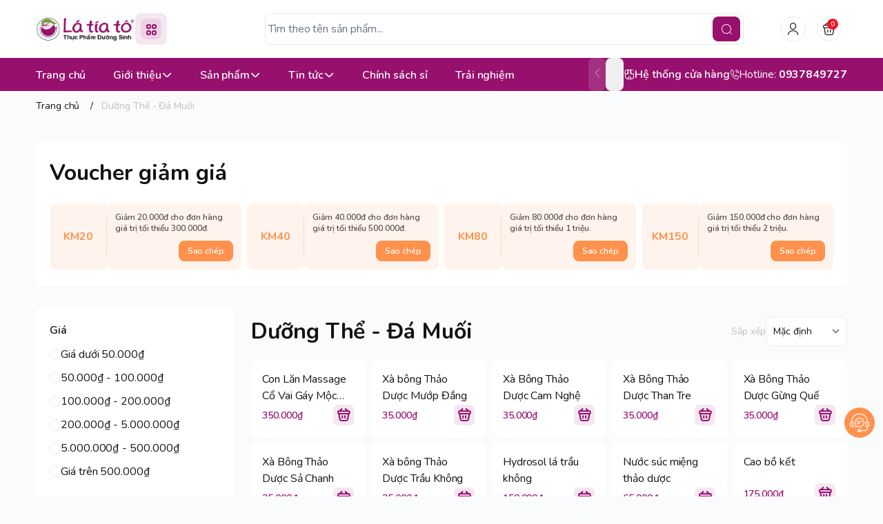

--- FILE ---
content_type: text/html; charset=utf-8
request_url: https://www.latiato.com/duong-the-thien-nhien-da-muoi
body_size: 30570
content:
<!doctype html>
<html lang="vi">
	<head>
		<meta charset="UTF-8">
		<meta name="theme-color" content="#97106d">
		<link rel="canonical" href="https://www.latiato.com/duong-the-thien-nhien-da-muoi">
		<meta name="revisit-after" content="2 days">

				<meta name="robots" content="noodp,index,follow">

		<meta name="viewport" content="width=device-width, minimum-scale=1.0, maximum-scale=1.0, user-scalable=no">
		<meta name="description" content="">

		<title>
			Dưỡng Thể Thiên Nhiên, Đá Muối
						
		</title>

		<script>
	var Bizweb = Bizweb || {};
	Bizweb.store = 'nhahanglatiato.mysapo.net';
	Bizweb.id = 456761;
	Bizweb.theme = {"id":1010044,"name":"EGA Baby Mart 16/4/2025","role":"main"};
	Bizweb.template = 'collection';
	if(!Bizweb.fbEventId)  Bizweb.fbEventId = 'xxxxxxxx-xxxx-4xxx-yxxx-xxxxxxxxxxxx'.replace(/[xy]/g, function (c) {
	var r = Math.random() * 16 | 0, v = c == 'x' ? r : (r & 0x3 | 0x8);
				return v.toString(16);
			});		
</script>
<script>
	(function () {
		function asyncLoad() {
			var urls = ["https://google-shopping-v2.sapoapps.vn/api/conversion-tracker/global-tag/3193?store=nhahanglatiato.mysapo.net","https://google-shopping-v2.sapoapps.vn/api/conversion-tracker/event-tag/3193?store=nhahanglatiato.mysapo.net","https://google-shopping-v2.sapoapps.vn/api/conversion-tracker/event-tag-conversion/3193?store=nhahanglatiato.mysapo.net","https://popup.sapoapps.vn/api/genscript/script?store=nhahanglatiato.mysapo.net","https://productsrecommend.sapoapps.vn/assets/js/script.js?store=nhahanglatiato.mysapo.net"];
			for (var i = 0; i < urls.length; i++) {
				var s = document.createElement('script');
				s.type = 'text/javascript';
				s.async = true;
				s.src = urls[i];
				var x = document.getElementsByTagName('script')[0];
				x.parentNode.insertBefore(s, x);
			}
		};
		window.attachEvent ? window.attachEvent('onload', asyncLoad) : window.addEventListener('load', asyncLoad, false);
	})();
</script>


<script>
	window.BizwebAnalytics = window.BizwebAnalytics || {};
	window.BizwebAnalytics.meta = window.BizwebAnalytics.meta || {};
	window.BizwebAnalytics.meta.currency = 'VND';
	window.BizwebAnalytics.tracking_url = '/s';

	var meta = {};
	
	
	for (var attr in meta) {
	window.BizwebAnalytics.meta[attr] = meta[attr];
	}
</script>

	
		<script src="/dist/js/stats.min.js?v=96f2ff2"></script>
	



<!-- Global site tag (gtag.js) - Google Analytics --> <script async src="https://www.googletagmanager.com/gtag/js?id=G-9P5LFF9BGY"></script> <script> window.dataLayer = window.dataLayer || []; function gtag(){dataLayer.push(arguments);} gtag('js', new Date()); gtag('config', 'G-9P5LFF9BGY'); </script>
<script>

	window.enabled_enhanced_ecommerce = false;

</script>






<script>
	var eventsListenerScript = document.createElement('script');
	eventsListenerScript.async = true;
	
	eventsListenerScript.src = "/dist/js/store_events_listener.min.js?v=1b795e9";
	
	document.getElementsByTagName('head')[0].appendChild(eventsListenerScript);
</script>


<!-- Google One Tap -->
<script type="text/javascript">
	(function () {
		var iframe;
		if(window.innerWidth <= 800){
			setTimeout(init, 10000);
		} else {
			document.addEventListener('DOMContentLoaded', init);
		}
		function init() {
			if (document.cookie.indexOf('one-click-social-login-google-one-tap-shown') >= 0) {
                return;
            }
			iframe = document.createElement('iframe');
			iframe.id = "iframe-google-one-tap";
			iframe.src = 'https://store.mysapo.net/account/GoogleOneTap';
			iframe.setAttribute('allowtransparency', 'true');
			iframe.setAttribute('allow', 'identity-credentials-get');
			iframe.frameBorder = 0;
			iframe.height = '385px';
			window.addEventListener('message', handlePostMessage, false);
			document.body.appendChild(iframe); 
		}
		function handlePostMessage(e) {
			var eventName = e.data[0];
			var data = e.data[1];
			switch (eventName) {
				case 'setHeight':
					iframe.height = data;
					break;
				case 'setTop':
					if ((window.innerWidth <= 800)) {
						iframe.style = "z-index: 9999999; position: fixed; bottom: 0px; right: 0px;";
						iframe.width = '100%';
					}
					else {
						iframe.style = "z-index: 9999999; position: fixed; top: 0px; right: 0px;";
						iframe.width = '391px';
					}
					break;
				case 'setRedirect':
					location.href = data.url + '&ReturnUrl=' + location.href;
					break;
				case 'markClosedOneTap':
					var date = new Date();
					date.setTime(date.getTime() + (1*24*60*60*1000));
					document.cookie = "one-click-social-login-google-one-tap-shown=1; expires=" + date.toUTCString() + "; path=/";
					break;
			}
		}
	}())
</script>
<!-- End Google One Tap -->






				<meta name="keywords" content="Dưỡng Thể - Đá Muối, Chay Thực Dưỡng Lá Tía Tô, www.latiato.com">


		<link rel="preconnect" href="https://bizweb.dktcdn.net"> 
		<link rel="preconnect" href="https://egany.com">
		<link rel="preconnect" href="https://egany.com" crossorigin>
		

		

	<meta property="og:type" content="website">
	<meta property="og:title" content="Dưỡng Thể Thiên Nhiên, Đá Muối">
	<meta property="og:image" content="https://bizweb.dktcdn.net/100/456/761/themes/1010044/assets/share_fb_home.jpg?1768871256483">
	<meta property="og:image:secure_url" content="https://bizweb.dktcdn.net/100/456/761/themes/1010044/assets/share_fb_home.jpg?1768871256483">

<meta property="og:description" content="">
<meta property="og:url" content="https://www.latiato.com/duong-the-thien-nhien-da-muoi">
<meta property="og:site_name" content="Chay Thực Dưỡng Lá Tía Tô">
				<link rel="icon" href="//bizweb.dktcdn.net/100/456/761/themes/1010044/assets/favicon.png?1768871256483" type="image/x-icon">



		

		<script>
	var Bizweb = Bizweb || {};
	Bizweb.store = 'nhahanglatiato.mysapo.net';
	Bizweb.id = 456761;
	Bizweb.theme = {"id":1010044,"name":"EGA Baby Mart 16/4/2025","role":"main"};
	Bizweb.template = 'collection';
	if(!Bizweb.fbEventId)  Bizweb.fbEventId = 'xxxxxxxx-xxxx-4xxx-yxxx-xxxxxxxxxxxx'.replace(/[xy]/g, function (c) {
	var r = Math.random() * 16 | 0, v = c == 'x' ? r : (r & 0x3 | 0x8);
				return v.toString(16);
			});		
</script>
<script>
	(function () {
		function asyncLoad() {
			var urls = ["https://google-shopping-v2.sapoapps.vn/api/conversion-tracker/global-tag/3193?store=nhahanglatiato.mysapo.net","https://google-shopping-v2.sapoapps.vn/api/conversion-tracker/event-tag/3193?store=nhahanglatiato.mysapo.net","https://google-shopping-v2.sapoapps.vn/api/conversion-tracker/event-tag-conversion/3193?store=nhahanglatiato.mysapo.net","https://popup.sapoapps.vn/api/genscript/script?store=nhahanglatiato.mysapo.net","https://productsrecommend.sapoapps.vn/assets/js/script.js?store=nhahanglatiato.mysapo.net"];
			for (var i = 0; i < urls.length; i++) {
				var s = document.createElement('script');
				s.type = 'text/javascript';
				s.async = true;
				s.src = urls[i];
				var x = document.getElementsByTagName('script')[0];
				x.parentNode.insertBefore(s, x);
			}
		};
		window.attachEvent ? window.attachEvent('onload', asyncLoad) : window.addEventListener('load', asyncLoad, false);
	})();
</script>


<script>
	window.BizwebAnalytics = window.BizwebAnalytics || {};
	window.BizwebAnalytics.meta = window.BizwebAnalytics.meta || {};
	window.BizwebAnalytics.meta.currency = 'VND';
	window.BizwebAnalytics.tracking_url = '/s';

	var meta = {};
	
	
	for (var attr in meta) {
	window.BizwebAnalytics.meta[attr] = meta[attr];
	}
</script>

	
		<script src="/dist/js/stats.min.js?v=96f2ff2"></script>
	



<!-- Global site tag (gtag.js) - Google Analytics --> <script async src="https://www.googletagmanager.com/gtag/js?id=G-9P5LFF9BGY"></script> <script> window.dataLayer = window.dataLayer || []; function gtag(){dataLayer.push(arguments);} gtag('js', new Date()); gtag('config', 'G-9P5LFF9BGY'); </script>
<script>

	window.enabled_enhanced_ecommerce = false;

</script>






<script>
	var eventsListenerScript = document.createElement('script');
	eventsListenerScript.async = true;
	
	eventsListenerScript.src = "/dist/js/store_events_listener.min.js?v=1b795e9";
	
	document.getElementsByTagName('head')[0].appendChild(eventsListenerScript);
</script>


<!-- Google One Tap -->
<script type="text/javascript">
	(function () {
		var iframe;
		if(window.innerWidth <= 800){
			setTimeout(init, 10000);
		} else {
			document.addEventListener('DOMContentLoaded', init);
		}
		function init() {
			if (document.cookie.indexOf('one-click-social-login-google-one-tap-shown') >= 0) {
                return;
            }
			iframe = document.createElement('iframe');
			iframe.id = "iframe-google-one-tap";
			iframe.src = 'https://store.mysapo.net/account/GoogleOneTap';
			iframe.setAttribute('allowtransparency', 'true');
			iframe.setAttribute('allow', 'identity-credentials-get');
			iframe.frameBorder = 0;
			iframe.height = '385px';
			window.addEventListener('message', handlePostMessage, false);
			document.body.appendChild(iframe); 
		}
		function handlePostMessage(e) {
			var eventName = e.data[0];
			var data = e.data[1];
			switch (eventName) {
				case 'setHeight':
					iframe.height = data;
					break;
				case 'setTop':
					if ((window.innerWidth <= 800)) {
						iframe.style = "z-index: 9999999; position: fixed; bottom: 0px; right: 0px;";
						iframe.width = '100%';
					}
					else {
						iframe.style = "z-index: 9999999; position: fixed; top: 0px; right: 0px;";
						iframe.width = '391px';
					}
					break;
				case 'setRedirect':
					location.href = data.url + '&ReturnUrl=' + location.href;
					break;
				case 'markClosedOneTap':
					var date = new Date();
					date.setTime(date.getTime() + (1*24*60*60*1000));
					document.cookie = "one-click-social-login-google-one-tap-shown=1; expires=" + date.toUTCString() + "; path=/";
					break;
			}
		}
	}())
</script>
<!-- End Google One Tap -->





		<link rel="preload" as="script" media="all" href="//bizweb.dktcdn.net/100/456/761/themes/1010044/assets/vendors.js?1768871256483" >

<script src="//bizweb.dktcdn.net/100/456/761/themes/1010044/assets/vendors.js?1768871256483" type="text/javascript"></script>
<link rel="preload" as="script" media="all" href="//bizweb.dktcdn.net/100/456/761/themes/1010044/assets/jquery.js?1768871256483" >

<script src="//bizweb.dktcdn.net/100/456/761/themes/1010044/assets/jquery.js?1768871256483" type="text/javascript"></script>
<script src="//bizweb.dktcdn.net/assets/themes_support/api.jquery.js " type="text/javascript"></script>

<!-- Bizweb javascript customer -->


<script>
window.themeConfigs = {
  mbBreakpoint: window.matchMedia("(max-width: 767px)"),
  lgBreakpoint: window.matchMedia("(max-width: 975px)"),
  addToCartAction: "cart",
  compareProStorage: "egaCompareProducts",
  searchStorage: "egaSearchtorage",
  recentStorage: "egaRecentProduct",
  quantityUpdate: "EGA:quantity-update",
  productAddEvent: "EGA:product-add",
  cartUpdateEvent: "EGA:cart-update",
  copmareProUpdate: "EGA:compare-update",
  firstInteraction: "EGA:first-interaction",
  countdownUpdate: "EGA:countdown-update",
  productLoaded: "EGA:product-loaded",
  facetUpdate: "EGA:facet-update",
  tabUpdate: "EGA:tab-update",
  error: "EGA:on-error",
  quickViewShow: "EGA:quickview-show",
  variantChanged: "EGA:variant-changed",
  newsletterFormAction: "https://EGANY.us12.list-manage.com/subscribe/post?u=8ee70b5e0117f78874c2059a2&id=f1d2c30cf1&f_id=009547e0f0",
  vendorsJSLink: "//bizweb.dktcdn.net/100/456/761/themes/1010044/assets/defer-vendors.js?1768871256483",
  vendorsCssLink: "//bizweb.dktcdn.net/100/456/761/themes/1010044/assets/defer-vendors.css?1768871256483",
  defaultTransitionTime: 400
	
};
window.flashsaleConfigs = {
	openingText : "Vừa mở bán",
	soldText: "Đã bán [soluongdaban] sản phẩm",
	runOutText : "Chỉ còn [soluongtonkho] sản phẩm",
	runOutQty : 10,
	randomtMin : 0,
	randomMax : 100,
}
const {publish, subscribe,validateInput, convertTime, defineElement, playAnimation, serializeForm } = window.EGATheme
window.EGATheme.addToCart = function(variantId ,quantity,callback){
		const data =`quantity=${quantity}&VariantId=${variantId}`
		const { addToCartAction, productAddEvent } = window.themeConfigs;
			fetch("/cart/add.js", {
			  method: "POST",
			  headers: {
				"Content-Type": "application/x-www-form-urlencoded; charset=UTF-8",
			  },
			  body: data
			})
			  .then((res) => res.json())
			  .then((response) => {
				publish(productAddEvent, {
				  data: response,
				  action: addToCartAction,
				});
				if(typeof callback == 'function'){
					callback()
				}
			  })
			  .catch((err) => {
					console.log(err)
			  });
}
window.EGATheme.showQuickView = function(productHandle){
	if(!productHandle) return;
	let opener = {
		dataset: {
			product: productHandle
		}
	}
	document.querySelector('quick-view').show(opener)
} 
</script>		<link rel="preload" href="//bizweb.dktcdn.net/100/456/761/themes/1010044/assets/lexend-regular.woff2?1768871256483" as="font" type="font/woff2" crossorigin >
 <link rel="preload" href="//bizweb.dktcdn.net/100/456/761/themes/1010044/assets/lexend-semibold.woff2?1768871256483" as="font" type="font/woff2" crossorigin >
 <link rel="preload" href="//bizweb.dktcdn.net/100/456/761/themes/1010044/assets/lexend-bold.woff2?1768871256483" as="font" type="font/woff2" crossorigin >


<style>
@font-face {
		font-family: 'Lexend';
		font-style: normal;
		font-weight: 400;
		font-display: swap;
		src: url(//bizweb.dktcdn.net/100/456/761/themes/1010044/assets/lexend-regular.woff2?1768871256483) format('truetype');
	}
	
	@font-face {
		font-family: 'Lexend';
		font-style: normal;
		font-weight: 600;
		font-display: swap;
		src: url(//bizweb.dktcdn.net/100/456/761/themes/1010044/assets/lexend-semibold.woff2?1768871256483) format('truetype');

	}
	@font-face {
		font-family: 'Lexend';
		font-style: normal;
		font-weight: 700;
		font-display: swap;
		src: url(//bizweb.dktcdn.net/100/456/761/themes/1010044/assets/lexend-bold.woff2?1768871256483) format('truetype');

	}
		@font-face {
    font-family: ega-iconfont;
    src: url(//bizweb.dktcdn.net/100/456/761/themes/1010044/assets/ega-iconfont.woff2?1768871256483) format("woff2");
    font-weight: normal;
    font-style: normal;
	font-display: swap;

}

</style>
<link rel="preload" as="style" media="all" href="//bizweb.dktcdn.net/100/456/761/themes/1010044/assets/vendors.css?1768871256483" >
<link rel="stylesheet" href="//bizweb.dktcdn.net/100/456/761/themes/1010044/assets/vendors.css?1768871256483" media="all"  ><link rel="preload" as="style" media="all" href="//bizweb.dktcdn.net/100/456/761/themes/1010044/assets/components.css?1768871256483" >
<link rel="stylesheet" href="//bizweb.dktcdn.net/100/456/761/themes/1010044/assets/components.css?1768871256483" media="all"  ><link rel="preload" as="style" media="all" href="//bizweb.dktcdn.net/100/456/761/themes/1010044/assets/icon.css?1768871256483" >
<link rel="stylesheet" href="//bizweb.dktcdn.net/100/456/761/themes/1010044/assets/icon.css?1768871256483" media="all"  ><link rel="preload" as="style" media="all" href="//bizweb.dktcdn.net/100/456/761/themes/1010044/assets/global.css?1768871256483" >
<link rel="stylesheet" href="//bizweb.dktcdn.net/100/456/761/themes/1010044/assets/global.css?1768871256483" media="all"  >



<link rel="preload" as="style" media="all" href="//bizweb.dktcdn.net/100/456/761/themes/1010044/assets/custom.css?1768871256483" >
<link rel="stylesheet" href="//bizweb.dktcdn.net/100/456/761/themes/1010044/assets/custom.css?1768871256483" media="all"  >
<link rel="stylesheet" href="//bizweb.dktcdn.net/100/456/761/themes/1010044/assets/quickview.css?1768871256483" media="print" onload="this.media='all'">
<link rel="stylesheet" href="//bizweb.dktcdn.net/100/456/761/themes/1010044/assets/cart-drawer.css?1768871256483" media="print" onload="this.media='all'">

<noscript><link href="//bizweb.dktcdn.net/100/456/761/themes/1010044/assets/quickview.css?1768871256483" rel="stylesheet" type="text/css" media="all" /></noscript>	
<noscript><link href="//bizweb.dktcdn.net/100/456/761/themes/1010044/assets/cart-drawer.css?1768871256483" rel="stylesheet" type="text/css" media="all" /></noscript>	

<style>
      html {
           box-sizing: border-box;
           font-size: 62.5%;
           height: 100%;
     }
     :root {
       /*
         replace font family and font weight
       */
       --font-body-family: 'Nunito', sans-serif;
       --font-body-weight: 400;
       --font-headings-family: 'Nunito', sans-serif;
       --font-headings-weight: 700;

       /* For text color */
       --color-foreground: #131313;

       /* For background color */
       --color-background: #FFFFFF;

    	 --color-background-body: #fafbfd;

       /* For primary color : button, link  */

       --color-primary: #97106d;

       /* base on design  */
       --color-secondary: #6c9d31;
       
       --color-link:  #6c9d31 ;
       /* For cta color */
       --color-accent: #FFE711;

       --color-neutral-50 : #EBEBEB;
       --color-neutral-100 : #BFBFBF;
       --color-neutral-200 : #999999;
       --color-neutral-300 : #666666;
       --color-neutral-400 : #464646;


       /* For line border color or shadow color */
       --color-label: var(--color-neutral-200);
       --color-price:  #97106d;
       --color-price-compare: #929292;
       --color-sale-bg: #97106d;
       --color-sale: #ffffff;
       --color-addtocart: #FFFFFF;
       --color-addtocart-bg: #97106d;
       --color-coupon-primary: #fe924d;
       --color-coupon-secondary: #fe924d;

       /* For error state */
       --color-error: #EE1926;

       /* For success state */
       --color-success: #2BAD14 ;

       /* For warning state */
       --color-warning: #F2BC1B;

      /* header */
      --color-header: var(--color-foreground);
      --color-header-bg:  var(--color-background);
      --header-height: 8.4rem;
      --logo-width : 14.4rem;
      --color-cart-bubble: #FFFFFF;
      --color-cart-bubble-bg: #EE1926;
      --color-search: var(--color-primary);
      --color-sub-header-bg: #97106d;
      --color-sub-header: #ffffff;
      --color-sub-header-link: #7eb63b;

       /* Font size for body text */
       --font-size-body: 1.4rem;

       /* Font size for text h1 - h6 */
       --font-size-h1: 4.8rem;
       --font-size-h2: 4rem;
       --font-size-h3: 3.2rem;
       --font-size-h4: 2.8rem;
       --font-size-h5: 2rem;
       --font-size-h6: 1.6rem;

       /*  if any title different
       --font-title-1: 3rem;
       --font-title-2: 2.25rem;
       */

       /* Rounded config */
       --rounded: 0.8rem;
       --rounded-lg: calc( var(--rounded) * 1.5 );
       --rounded-sm: calc( var(--rounded) / 2 );
       --rounded-xs: calc( var(--rounded) / 4 );
       --rounded-full: 9999px;

       --rounded-button: 0.8rem;
       --rounded-input: 0.4rem;



       /* Spacing */

         /**
          * ---------------------------------------------------------------------
          * SPACING VARIABLES
          *
          * We are using a spacing inspired from frameworks like Tailwind CSS.
          * ---------------------------------------------------------------------
          */
          --spacing-0-5: 0.2rem; /* 2px */
          --spacing-1: 0.4rem; /* 4px */
          --spacing-1-5: 0.6rem; /* 6px */
          --spacing-2: 0.8rem; /* 8px */
          --spacing-2-5: 1rem; /* 10px */
          --spacing-3: 1.2rem; /* 12px */
          --spacing-3-5: 1.4rem; /* 14px */
          --spacing-4: 1.6rem; /* 16px */
          --spacing-4-5: 1.8rem; /* 18px */
          --spacing-5: 2rem; /* 20px */
          --spacing-5-5: 2.2rem; /* 22px */
          --spacing-6: 2.4rem; /* 24px */
          --spacing-6-5: 2.6rem; /* 26px */
          --spacing-7: 2.8rem; /* 28px */
          --spacing-7-5: 3rem; /* 30px */
          --spacing-8: 3.2rem; /* 32px */
          --spacing-8-5: 3.4rem; /* 34px */
          --spacing-9: 3.6rem; /* 36px */
          --spacing-9-5: 3.8rem; /* 38px */
          --spacing-10: 4rem; /* 40px */
          --spacing-11: 4.4rem; /* 44px */
          --spacing-12: 4.8rem; /* 48px */
          --spacing-14: 5.6rem; /* 56px */
          --spacing-16: 6.4rem; /* 64px */
          --spacing-18: 7.2rem; /* 72px */
          --spacing-20: 8rem; /* 80px */
          --spacing-24: 9.6rem; /* 96px */

          /* Container */
       --container-width: 100%;
       --container-padding: var(--spacing-3);
       --grid-gutter: var(--spacing-2);

       --shadow-l: 0px 2rem 4.8rem 0px rgba(51, 51, 51, 0.20);
       --navigation-width: 40rem;
    	
    	     	     	     		     	 		
    	 		--swatch-xanh-duong: #232fff;
    		     	     	     	     		     	 		
    	 		--swatch-hong: #fe77f1;
    		     	     	     	     		     	 		
    	 		--swatch-den: #000000;
    		     	     	     	     		     	 		
    	 		--swatch-trang: #FFFFFF;
    		     	      }

     @media(max-width: 767px){
       :root {
         --logo-width: 11.7rem;
         --header-height: 6.8rem

       }

     }

     body {
       grid-template-columns: 100%;
       min-height: 100%;
       margin: 0;
       font-size: var(--font-size-body);
       letter-spacing: -0.004em;
       line-height: calc( 20 / 14 );
       font-family: var(--font-body-family);
       font-weight: var(--font-body-weight);
       background-color: var(--color-background-body);
	    color: var(--color-foreground);
    	 scroll-behavior: smooth;
		 -webkit-font-smoothing: antialiased;
		    scroll-behavior: smooth;
     }
     .section {
       padding: var(--section-padding,  0);
       margin: var(--section-margin, 2rem 0 0 0);
     }

     @media(max-width: 975px){

      .section {
        padding: var(--section-padding-mb,0);
        margin: var(--section-margin-mb, 2rem 0 0 0);
      }

    }


  @media (min-width: 1200px) {
    :root {
        --container-width:1200px
    }
  }

  @media (min-width: 1320px) {
    :root {
        --container-width:1320px
    }
  }
</style>
		
<script type="application/ld+json">
        {
        "@context": "http://schema.org",
        "@type": "BreadcrumbList",
        "itemListElement": 
        [
            {
                "@type": "ListItem",
                "position": 1,
                "item": 
                {
                  "@id": "https://www.latiato.com",
                  "name": "Trang chủ"
                }
            },
      
        
      
      {
                "@type": "ListItem",
                "position": 2,
                "item": 
                {
                  "@id": "https://www.latiato.com/duong-the-thien-nhien-da-muoi",
                  "name": "Dưỡng Thể - Đá Muối"
                }
            }
      
      
      
      
      
      
      
    
        ]
        }
</script>

		<!--
Theme Information
--------------------------------------
Theme ID: EGA Baby Mart
Version: v1.0.1_20250121
Company: EGANY
changelog: //bizweb.dktcdn.net/100/456/761/themes/1010044/assets/ega-changelog.js?1768871256483
---------------------------------------
-->
		
		<link rel="preconnect" href="https://fonts.googleapis.com">
		<link rel="preconnect" href="https://fonts.gstatic.com" crossorigin>
		<link href="https://fonts.googleapis.com/css2?family=Nunito:ital,wght@0,200..1000;1,200..1000&display=swap" rel="stylesheet">
	</head>
	<body class="ega-theme collection ">
		 
		<header class="header relative flex items-center justify-center  top-0 py-4-5 h-max ">
  <div class="container">
    <div
      class="
        header-wrapper flex items-center  justify-between gap-3 lg:grid lg:gap-2
        
        lg:grid-cols-[286px_1fr_auto]
        
        flex-wrap
      "
    >
      <div class="flex items-center gap-5">
        <div class="flex gap-2 xl:gap-6 xl:flex-row-reverse items-center transition-all duration-150 ">
          
          <div class=" menu-opener   ">
            <portal-opener>
              <div
                data-portal="#menu-drawer"
                class="hamburger-button cursor-pointer link group inline-flex  items-center  justify-center gap-2 active:scale-95 transition-all duration-150 bg-relative text-primary rounded p-2"
                id="toggle-menu-mobile"
              >
                <div class="w-[3rem] h-[3rem] p-2 rounded bg-relative  justify-center items-center  grid grid-cols-2 gap-0.5 ">
                  
                    <span class="h-[7px] w-[7px] rounded-full border-[2px]  block border-primary"></span>
                  
                    <span class="h-[7px] w-[7px] rounded-full border-[2px]  block border-primary"></span>
                  
                    <span class="h-[7px] w-[7px] rounded-full border-[2px]  block border-primary"></span>
                  
                    <span class="h-[7px] w-[7px] rounded-full border-[2px]  block border-primary"></span>
                  
                </div>
                <span class="font-semibold hidden xl:">Danh mục sản phẩm  </span>
              </div>
            </portal-opener>
          </div>
          <a href="/" data-prefetch class="logo-wrapper mx-auto" title="Chay Thực Dưỡng Lá Tía Tô">
            
              <img
                src="//bizweb.dktcdn.net/100/456/761/themes/1010044/assets/logo.png?1768871256483"
                alt="logo Chay Thực Dưỡng Lá Tía Tô"
                width="196"
                height="56"
              >
            
          </a>
        </div>
     
      </div>
      <div class="mx-auto header-search dnone md:block order-1 lg:order-none">
        <div class=" mx-auto md:px-5">
        <div class="search-bar relative ">
	<quick-search class="quick-search">
  <form
    action="/search"
    method="get"
    class="m-0 flex bg-background pl-1 py-1 rounded items-center relative border border-neutral-50"
    role="search"
  >
	
	<div class="search-input-group w-full relative flex items-center">
		    <input
      type="text"
      name="query"
      value=""
      autocomplete="off"
      class="border-0 bg-transparent focus:ring-transparent p-0 w-full text-base text-foreground pr-3 text-ellipsis"
      required
      data-placeholder="Tìm theo tên sản phẩm...; Tìm theo thương hiệu...;"
      placeholder="Tìm theo tên sản phẩm..."
    >
    <input type="hidden" name="type" value="product">
    <button
      type="submit"
      aria-label="search"
      class="search-button btn  flex items-center justify-center text-foreground rounded   bg-[var(--color-search)] text-white "
    >
      <i class="icon icon-search"></i>
    </button>
	  </div>

  </form>
  <div class="search-dropdown absolute bottom-0 top-full mt-1 left-0 bg-background rounded-lg py-3 text-foreground w-full px-2">
  	<div class="search-loading absolute top-1/2 left-1/2   -translate-x-1/2 -translate-y-1/2 w-full h-full z-[1] bg-background flex items-center justify-center">
		  <span class="loading-icon gap-1 hidden items-center justify-center">
        
            <span class="w-1.5 h-1.5 bg-[currentColor] rounded-full animate-pulse"></span>
        
            <span class="w-1.5 h-1.5 bg-[currentColor] rounded-full animate-pulse"></span>
        
            <span class="w-1.5 h-1.5 bg-[currentColor] rounded-full animate-pulse"></span>
        
</span>
	  </div>
	    
	  <div class="search-result space-y-3">
	  </div>
	  
	  
	  <div class="search-history-list border-neutral-50"></div>
	  
	 	
 
		    <div class="search-keywords space-y-2 pt-2 px-2 ">
      <span class="text-primary font-semibold">Từ khóa phổ biến</span>
	
      <div class="search-keyword-list flex gap-1 items-center flex-wrap">
        
        <a  href="/search?q=G%E1%BA%A1o+l%E1%BB%A9t&type=product" class="search-keyword text-secondary px-3 py-1 bg-relative rounded-full inline-flex items-center justify-center hover:border-secondary border border-transparent" title="">
        	Gạo lứt
        </a>
        
        <a  href="/search?q=+G%E1%BA%A1o+x%C3%A1t+d%E1%BB%91i&type=product" class="search-keyword text-secondary px-3 py-1 bg-relative rounded-full inline-flex items-center justify-center hover:border-secondary border border-transparent" title="">
        	 Gạo xát dối
        </a>
        
        <a  href="/search?q=+Tr%C3%A0+b%C3%ACnh+minh&type=product" class="search-keyword text-secondary px-3 py-1 bg-relative rounded-full inline-flex items-center justify-center hover:border-secondary border border-transparent" title="">
        	 Trà bình minh
        </a>
        
        <a  href="/search?q=+Ch%E1%BA%A3+gi%C3%B2+b%C3%A1t+b%E1%BB%ADu&type=product" class="search-keyword text-secondary px-3 py-1 bg-relative rounded-full inline-flex items-center justify-center hover:border-secondary border border-transparent" title="">
        	 Chả giò bát bửu
        </a>
        
        <a  href="/search?q=+B%C3%BAn+th%C3%AC+l%C3%A0&type=product" class="search-keyword text-secondary px-3 py-1 bg-relative rounded-full inline-flex items-center justify-center hover:border-secondary border border-transparent" title="">
        	 Bún thì là
        </a>
        
      </div>
    </div>
	    </div>
		</quick-search>
</div>
        </div>
      </div>
      <div class="header-icon-wrapper flex items-center justify-end  gap-2 xl:gap-5.5 ">
        
        <portal-opener class=" search-opener block lg:hidden">
          <a
            data-portal="#search-drawer"
            href="/search"
            title="tìm kiếm"
            class=" header-icon-group flex gap-2 items-center cart-group  hover:bg-neutral-50 active:scale-95 transition-all duration-150  md:px-2 px-1 py-1 rounded-sm "
          >
            <div class="header-icon w-[3.6rem] h-[3.6rem]  p-2 rounded-full flex items-center justify-center relative border border-neutral-50 ">
              <img src="https://bizweb.dktcdn.net/100/456/761/themes/1010044/assets/search.png?1745658136604">
            </div>
          </a>
        </portal-opener>
        
          <a
            href="/account/login"
            title="Đăng nhập"
            class="header-icon-group dnone md:flex gap-2 items-center cart-group  hover:bg-neutral-50 active:scale-95 transition-all duration-150  md:px-2 px-1 py-1 rounded-sm "
          >
            <div class="header-icon w-[3.6rem] h-[3.6rem]  p-2 rounded-full flex items-center justify-center relative border border-neutral-50 ">
              <i class="icon icon-user"></i>
            </div>
          </a>
        
        <portal-opener>
          <a
  
    data-portal="#cart-drawer"
  
  href="/cart"
  title="Giỏ hàng"
  class="mini-cart header-icon-group flex gap-2 items-center cart-group  hover:bg-neutral-50 active:scale-95 transition-all duration-150  md:px-2 px-1  py-1 rounded-sm"
>
  <div class="header-icon w-[3.6rem] h-[3.6rem]  p-2 rounded-full flex items-center justify-center relative border border-neutral-50">
    <i class="icon icon-cart"></i>
    <span class="cart-count  flex items-center count_item count_item_pr justify-center rounded-full absolute font-semibold">
0    </span>
  </div>
 
</a>
        </portal-opener>
      </div>
    </div>
</div>
</header>
<div class="navigation-wrapper hidden xl:flex items-center sub-header">
  <div class="container relative">
    <div class="">
     
      <div class="flex justify-between items-center">
                    <div class="navigation--horizontal dnone  lg:flex items-center ">
    <div class=" navigation-horizontal-wrapper overflow-hidden ">
      <nav>
        <ul class="navigation-horizontal">
                    
            
            

            <li class="menu-item group ">
              <a class="menu-item__link hover:text-[var(--color-sub-header-link)]  flex items-center gap-3.5 py-3 font-semibold " 
				  title="Trang chủ"
href="/" 

data-prefetch="/" >
                <span>
                  Trang chủ                </span>
                
              </a>
              
                                        </li>
          
            
            

            <li class="menu-item group ">
              <a class="menu-item__link hover:text-[var(--color-sub-header-link)]  flex items-center gap-3.5 py-3 font-semibold " 
				  title="Giới thiệu"
href="/gioi-thieu-chung" 

data-prefetch="/gioi-thieu-chung" >
                <span>
                  Giới thiệu                </span>
                
                  <i class="icon icon-carret-down" data-toggle-submenu>
                  
                  </i>

              </a>
              
                                            
                                  
                  
                                                        <div class="submenu  mega-menu bg-white ">
                
                  <ul class="submenu__list">
                    
                      
                        <li class="submenu__item submenu__item--main">
                          <a class="link  font-semibold" 
							 title="Giới thiệu chung"
href="/gioi-thieu-chung" 

data-prefetch="/gioi-thieu-chung"
							 >
Giới thiệu chung                          </a>
                        </li>
                      
                    
                      
                        <li class="submenu__col">
                          <span class="submenu__item submenu__item--main">
                            <a class="link font-semibold" 
							   title="Tầm nhìn - Sứ mệnh"
href="/tam-nhin-su-menh" 

data-prefetch="/tam-nhin-su-menh"
							   >
Tầm nhìn - Sứ mệnh                            </a>
                          </span>
                          <ul>
                          
                            <li class="submenu__item submenu__item">
                              <a class="link"
								 title="Câu chuyện Thương hiệu"
href="/cau-chuyen-thuong-hieu" 

data-prefetch="/cau-chuyen-thuong-hieu"
								 >
Câu chuyện Thương hiệu                              </a>
                            </li>
                          
                            <li class="submenu__item submenu__item">
                              <a class="link"
								 title="Câu chuyện Nhà sáng lập"
href="/cau-chuyen-nha-sang-lap-la-tia-to" 

data-prefetch="/cau-chuyen-nha-sang-lap-la-tia-to"
								 >
Câu chuyện Nhà sáng lập                              </a>
                            </li>
                          
                        </ul>
                        </li>
                      
                    
                      
                        <li class="submenu__item submenu__item--main">
                          <a class="link  font-semibold" 
							 title="Kết nối cộng đồng"
href="/ket-noi-cong-dong" 

data-prefetch="/ket-noi-cong-dong"
							 >
Kết nối cộng đồng                          </a>
                        </li>
                      
                    
                  </ul>
                </div>
                          </li>
          
            
            

            <li class="menu-item group ">
              <a class="menu-item__link hover:text-[var(--color-sub-header-link)]  flex items-center gap-3.5 py-3 font-semibold " 
				  title="Sản phẩm"
href="/collections/all" 

data-prefetch="/collections/all" >
                <span>
                  Sản phẩm                </span>
                
                  <i class="icon icon-carret-down" data-toggle-submenu>
                  
                  </i>

              </a>
              
                                            
                  
                                                        <div class="submenu  mega-menu bg-white ">
                
                  <ul class="submenu__list">
                    
                      
                        <li class="submenu__col">
                          <span class="submenu__item submenu__item--main">
                            <a class="link font-semibold" 
							   title="Gạo - Đậu - Hạt"
href="/gao-dau-hat" 

data-prefetch="/gao-dau-hat"
							   >
Gạo - Đậu - Hạt                            </a>
                          </span>
                          <ul>
                          
                            <li class="submenu__item submenu__item">
                              <a class="link"
								 title="Các Loại Đậu"
href="/cac-loai-dau" 

data-prefetch="/cac-loai-dau"
								 >
Các Loại Đậu                              </a>
                            </li>
                          
                            <li class="submenu__item submenu__item">
                              <a class="link"
								 title="Cơm - Gạo Lứt"
href="/com-gao-lut" 

data-prefetch="/com-gao-lut"
								 >
Cơm - Gạo Lứt                              </a>
                            </li>
                          
                            <li class="submenu__item submenu__item">
                              <a class="link"
								 title="Các Loại Hạt"
href="/cac-loai-hat" 

data-prefetch="/cac-loai-hat"
								 >
Các Loại Hạt                              </a>
                            </li>
                          
                        </ul>
                        </li>
                      
                    
                      
                        <li class="submenu__col">
                          <span class="submenu__item submenu__item--main">
                            <a class="link font-semibold" 
							   title="Bún - Mì - Cháo - Nui"
href="/bun-mien-chao-nui" 

data-prefetch="/bun-mien-chao-nui"
							   >
Bún - Mì - Cháo - Nui                            </a>
                          </span>
                          <ul>
                          
                            <li class="submenu__item submenu__item">
                              <a class="link"
								 title="Bún - Cháo Ăn Liền"
href="/bun-chao-an-lien" 

data-prefetch="/bun-chao-an-lien"
								 >
Bún - Cháo Ăn Liền                              </a>
                            </li>
                          
                            <li class="submenu__item submenu__item">
                              <a class="link"
								 title="Chế Biến"
href="/che-bien-1" 

data-prefetch="/che-bien-1"
								 >
Chế Biến                              </a>
                            </li>
                          
                        </ul>
                        </li>
                      
                    
                      
                        <li class="submenu__col">
                          <span class="submenu__item submenu__item--main">
                            <a class="link font-semibold" 
							   title="Gia Vị Thực Dưỡng"
href="/gia-vi-thuc-duong" 

data-prefetch="/gia-vi-thuc-duong"
							   >
Gia Vị Thực Dưỡng                            </a>
                          </span>
                          <ul>
                          
                            <li class="submenu__item submenu__item">
                              <a class="link"
								 title="Gia Vị Nấu Ăn"
href="/gia-vi-nau-an" 

data-prefetch="/gia-vi-nau-an"
								 >
Gia Vị Nấu Ăn                              </a>
                            </li>
                          
                            <li class="submenu__item submenu__item">
                              <a class="link"
								 title="Các Loại Dầu"
href="/cac-loai-dau-1" 

data-prefetch="/cac-loai-dau-1"
								 >
Các Loại Dầu                              </a>
                            </li>
                          
                            <li class="submenu__item submenu__item">
                              <a class="link"
								 title="Đường - Mật"
href="/duong-mat" 

data-prefetch="/duong-mat"
								 >
Đường - Mật                              </a>
                            </li>
                          
                        </ul>
                        </li>
                      
                    
                      
                        <li class="submenu__col">
                          <span class="submenu__item submenu__item--main">
                            <a class="link font-semibold" 
							   title="Thực Phẩm Đông Lạnh"
href="/thuc-pham-dong-lanh" 

data-prefetch="/thuc-pham-dong-lanh"
							   >
Thực Phẩm Đông Lạnh                            </a>
                          </span>
                          <ul>
                          
                            <li class="submenu__item submenu__item">
                              <a class="link"
								 title="Chế biến"
href="/che-bien" 

data-prefetch="/che-bien"
								 >
Chế biến                              </a>
                            </li>
                          
                            <li class="submenu__item submenu__item">
                              <a class="link"
								 title="Chế Biến Sẵn"
href="/che-bien-san" 

data-prefetch="/che-bien-san"
								 >
Chế Biến Sẵn                              </a>
                            </li>
                          
                        </ul>
                        </li>
                      
                    
                      
                        <li class="submenu__item submenu__item--main">
                          <a class="link  font-semibold" 
							 title="Thực Phẩm Khô"
href="/thuc-pham-kho" 

data-prefetch="/thuc-pham-kho"
							 >
Thực Phẩm Khô                          </a>
                        </li>
                      
                    
                      
                        <li class="submenu__item submenu__item--main">
                          <a class="link  font-semibold" 
							 title="Rong Biển Các Loại"
href="/rong-bien-cac-loai" 

data-prefetch="/rong-bien-cac-loai"
							 >
Rong Biển Các Loại                          </a>
                        </li>
                      
                    
                      
                        <li class="submenu__item submenu__item--main">
                          <a class="link  font-semibold" 
							 title="Bột - Ngũ Cốc"
href="/bot-ngu-coc" 

data-prefetch="/bot-ngu-coc"
							 >
Bột - Ngũ Cốc                          </a>
                        </li>
                      
                    
                      
                        <li class="submenu__item submenu__item--main">
                          <a class="link  font-semibold" 
							 title="Món Ăn - Đồ Uống"
href="/mon-an-do-uong" 

data-prefetch="/mon-an-do-uong"
							 >
Món Ăn - Đồ Uống                          </a>
                        </li>
                      
                    
                      
                        <li class="submenu__item submenu__item--main">
                          <a class="link  font-semibold" 
							 title="Các Loại Bánh"
href="/banh-dinh-duong" 

data-prefetch="/banh-dinh-duong"
							 >
Các Loại Bánh                          </a>
                        </li>
                      
                    
                      
                        <li class="submenu__item submenu__item--main">
                          <a class="link  font-semibold" 
							 title="Trà Thảo Dược"
href="/tra-thao-duoc" 

data-prefetch="/tra-thao-duoc"
							 >
Trà Thảo Dược                          </a>
                        </li>
                      
                    
                      
                        <li class="submenu__item submenu__item--main">
                          <a class="link  font-semibold" 
							 title="Dưỡng Thể - Đá Muối"
href="/duong-the-thien-nhien-da-muoi" 

data-prefetch="/duong-the-thien-nhien-da-muoi"
							 >
Dưỡng Thể - Đá Muối                          </a>
                        </li>
                      
                    
                      
                        <li class="submenu__item submenu__item--main">
                          <a class="link  font-semibold" 
							 title="Nhang Thảo Dược"
href="/nhang-thao-duoc" 

data-prefetch="/nhang-thao-duoc"
							 >
Nhang Thảo Dược                          </a>
                        </li>
                      
                    
                      
                        <li class="submenu__item submenu__item--main">
                          <a class="link  font-semibold" 
							 title="Tủ Sách Sức Khỏe"
href="/tu-sach-suc-khoe" 

data-prefetch="/tu-sach-suc-khoe"
							 >
Tủ Sách Sức Khỏe                          </a>
                        </li>
                      
                    
                      
                        <li class="submenu__item submenu__item--main">
                          <a class="link  font-semibold" 
							 title="Rau Củ Sạch Đà Lạt"
href="/rau-cu-sach-da-lat" 

data-prefetch="/rau-cu-sach-da-lat"
							 >
Rau Củ Sạch Đà Lạt                          </a>
                        </li>
                      
                    
                      
                        <li class="submenu__item submenu__item--main">
                          <a class="link  font-semibold" 
							 title="Đồ Gia Dụng"
href="/do-gia-dung" 

data-prefetch="/do-gia-dung"
							 >
Đồ Gia Dụng                          </a>
                        </li>
                      
                    
                      
                        <li class="submenu__item submenu__item--main">
                          <a class="link  font-semibold" 
							 title="Thanh Lọc Cơ Thể"
href="/thanh-loc-co-the" 

data-prefetch="/thanh-loc-co-the"
							 >
Thanh Lọc Cơ Thể                          </a>
                        </li>
                      
                    
                  </ul>
                </div>
                          </li>
          
            
            

            <li class="menu-item group ">
              <a class="menu-item__link hover:text-[var(--color-sub-header-link)]  flex items-center gap-3.5 py-3 font-semibold " 
				  title="Tin tức"
href="/blogs/all" 
 target="_blank" 
data-prefetch="/blogs/all" >
                <span>
                  Tin tức                </span>
                
                  <i class="icon icon-carret-down" data-toggle-submenu>
                  
                  </i>

              </a>
              
                                            
                                  
                                  
                                  
                                  
                                  
                                                  <div class="submenu  default ">
                
                  <ul class="submenu__list">
                    
                      
                        <li class="submenu__item submenu__item--main">
                          <a class="link  font-semibold" 
							 title="Kiến thức Thực Dưỡng"
href="/kien-thuc-suc-khoe" 

data-prefetch="/kien-thuc-suc-khoe"
							 >
Kiến thức Thực Dưỡng                          </a>
                        </li>
                      
                    
                      
                        <li class="submenu__item submenu__item--main">
                          <a class="link  font-semibold" 
							 title="Vào bếp cùng Lá Tía Tô"
href="/vao-bep-cung-la-tia-to" 

data-prefetch="/vao-bep-cung-la-tia-to"
							 >
Vào bếp cùng Lá Tía Tô                          </a>
                        </li>
                      
                    
                      
                        <li class="submenu__item submenu__item--main">
                          <a class="link  font-semibold" 
							 title="Đặt tiệc chay thực dưỡng"
href="/dat-tiec-chay-thuc-duong" 

data-prefetch="/dat-tiec-chay-thuc-duong"
							 >
Đặt tiệc chay thực dưỡng                          </a>
                        </li>
                      
                    
                      
                        <li class="submenu__item submenu__item--main">
                          <a class="link  font-semibold" 
							 title="Khách hàng thân thiết"
href="/khach-hang-than-thiet" 

data-prefetch="/khach-hang-than-thiet"
							 >
Khách hàng thân thiết                          </a>
                        </li>
                      
                    
                      
                        <li class="submenu__item submenu__item--main">
                          <a class="link  font-semibold" 
							 title="Chương trình khuyến mãi"
href="/chuong-trinh-khuyen-mai" 

data-prefetch="/chuong-trinh-khuyen-mai"
							 >
Chương trình khuyến mãi                          </a>
                        </li>
                      
                    
                      
                        <li class="submenu__item submenu__item--main">
                          <a class="link  font-semibold" 
							 title="Tuyển dụng"
href="/tuyen-dung" 

data-prefetch="/tuyen-dung"
							 >
Tuyển dụng                          </a>
                        </li>
                      
                    
                  </ul>
                </div>
                          </li>
          
            
            

            <li class="menu-item group ">
              <a class="menu-item__link hover:text-[var(--color-sub-header-link)]  flex items-center gap-3.5 py-3 font-semibold " 
				  title="Chính sách sỉ"
href="/hop-tac-dai-li" 

data-prefetch="/hop-tac-dai-li" >
                <span>
                  Chính sách sỉ                </span>
                
              </a>
              
                                        </li>
          
            
            

            <li class="menu-item group ">
              <a class="menu-item__link hover:text-[var(--color-sub-header-link)]  flex items-center gap-3.5 py-3 font-semibold " 
				  title="Trải nghiệm"
href="/trai-nghiem-khach-hang" 

data-prefetch="/trai-nghiem-khach-hang" >
                <span>
                  Trải nghiệm                </span>
                
              </a>
              
                                        </li>
          
            
            

            <li class="menu-item group ">
              <a class="menu-item__link hover:text-[var(--color-sub-header-link)]  flex items-center gap-3.5 py-3 font-semibold " 
				  title="Quà tết 2026"
href="/qua-tet-2026" 

data-prefetch="/qua-tet-2026" >
                <span>
                  Quà tết 2026                </span>
                
              </a>
              
                                        </li>
          
        </ul>
      </nav>
    </div>
    <div class=" navigation-arrows ">
	   <button class="btn prev px-1">
      <i class="  disabled icon icon-carret-left link"> </i>
    </button>
    <button class="btn next px-1 ">
      <i class=" icon icon-carret-right link"> </i>
    </button>
   
    </div>
  </div>

        
        <div class="flex gap-[var(--spacing-8)] whitespace-nowrap ">
          
            <a
              href="/he-thong-cua-hang"
              title="Hệ thống cửa hàng"
              class="inline-flex gap-1 items-center store-group hover:text-[var(--color-sub-header-link)]"
            >
              <div class="rounded-sm flex items-center justify-center">
                <i class="icon icon-store"></i>
              </div>
              <div>
                <span class="font-semibold">Hệ thống cửa hàng</span>
              </div>
            </a>
          
          
            
            
            <a
              class="inline-flex gap-1 items-center phone-group hover:text-[var(--color-sub-header-link)]"
              href="tel:0937849727"
              title="0937849727"
            >
              <div class="rounded-sm flex items-center justify-center">
                <i class="icon icon-calling-phone"></i>
              </div>
              <div>
                <span>
                  Hotline: <b>0937849727</b>
                </span>
              </div>
            </a>
          
        </div>
      </div>
    </div>
  </div>
</div> 
		<main>
			<div class="breadcrumbs">
  
  <div class="container">
    <ul class="  breadcrumb py-3 flex flex-wrap items-center text-xs md:text-sm">
      <li class="home">
        <a class="link" href="/" title="Trang chủ"><span>Trang chủ</span></a>
        <span class="mx-1 md:mx-2 inline-block">&nbsp;/&nbsp;</span>
      </li>
      
        
          <li>
            <span class="text-neutral-100">

                Dưỡng Thể - Đá Muối            </span>
          </li>
        
      
    </ul>
  </div>
</div> 

<section class="section section-collection-banner">
		
		

	
	
</section>

	
		

<section class="section section-coupons" style="--section-padding: 0;--section-margin: 30px 0 30px;--section-padding-mb: 0;--section-margin-mb: 30px 0 30px;">
  <div class="container ">
    <div class="section-card">
      
 
  <div class="heading-bar">
    <h2 class=" heading w-auto font-semibold  ">
      Voucher giảm giá
    </h2>
  </div>

      <carousel-slider>
        
        <div class="embla relative overflow-hidden w-full">
          <div class="embla__viewport">
          <div class="embla__container   max-w-max h-auto -ml-gutter   md:[&>div]:w-[45%]  xl:[&>div]:w-1/4 ">
                          

                              <div class="embla__slide grow-0 shrink-0 w-full  md:w-[40%] pl-gutter  ">
                  <coupon-item>
  <div class="coupon-item cursor-pointer" data-portal="#coupon-modal">
    <div class="  h-inhiret grid grid-cols-[30%_auto] ">
      <div class=" flex  justify-center items-center p-3 rounded text-primary bg-relative  relative">
        <div class="coupon-item__code  font-bold text-secondary whitespace-nowrap text-ellipsis overflow-hidden ">
          <span class="swiper-no-swiping">
            KM20
          </span>
        </div>
        <div class="absolute opacity-50 w-[1px] h-[calc(100%-40px)] border border-dashed border-primary -right-[1px] top-1/2 -translate-y-1/2  "></div>

      </div>
      <div class="p-3  rounded text-primary bg-relative relative ">
        <div class="coupon-item__summary mb-2.5 text-xs text-neutral-400 font-semibold line-clamp-2">Giảm 20.000đ cho đơn hàng giá trị tối thiểu 300.000đ.</div>

        <div class="coupon-item__rules mb-2.5 hidden ">Giảm 20.000đ cho đơn hàng giá trị tối thiểu 300.000đ.</div>
        <div class="coupon-item__action grid grid-cols-2 gap-3 ">
          <div class="coupon-item__end-date text-xs ">
            
          </div>
          
          <copy-button data-copied-text="Đã sao chép" onclick="event.stopPropagation()">
            <input type="hidden" value="KM20">
            <button
              type="button"
              class="btn text-xs relative z-[1] font-semibold copy-button w-full  text-white border border-primary bg-primary  py-1.5 whitespace-nowrap px-2 "
            >
              Sao chép
            </button>
          </copy-button>
        </div>
      </div>
    </div>
  </div>
</coupon-item>                </div>
                                        

                              <div class="embla__slide grow-0 shrink-0 w-full  md:w-[40%] pl-gutter  ">
                  <coupon-item>
  <div class="coupon-item cursor-pointer" data-portal="#coupon-modal">
    <div class="  h-inhiret grid grid-cols-[30%_auto] ">
      <div class=" flex  justify-center items-center p-3 rounded text-primary bg-relative  relative">
        <div class="coupon-item__code  font-bold text-secondary whitespace-nowrap text-ellipsis overflow-hidden ">
          <span class="swiper-no-swiping">
            KM40
          </span>
        </div>
        <div class="absolute opacity-50 w-[1px] h-[calc(100%-40px)] border border-dashed border-primary -right-[1px] top-1/2 -translate-y-1/2  "></div>

      </div>
      <div class="p-3  rounded text-primary bg-relative relative ">
        <div class="coupon-item__summary mb-2.5 text-xs text-neutral-400 font-semibold line-clamp-2">Giảm 40.000đ cho đơn hàng giá trị tối thiểu 500.000đ.</div>

        <div class="coupon-item__rules mb-2.5 hidden ">Giảm 40.000đ cho đơn hàng giá trị tối thiểu 500.000đ.</div>
        <div class="coupon-item__action grid grid-cols-2 gap-3 ">
          <div class="coupon-item__end-date text-xs ">
            
          </div>
          
          <copy-button data-copied-text="Đã sao chép" onclick="event.stopPropagation()">
            <input type="hidden" value="KM40">
            <button
              type="button"
              class="btn text-xs relative z-[1] font-semibold copy-button w-full  text-white border border-primary bg-primary  py-1.5 whitespace-nowrap px-2 "
            >
              Sao chép
            </button>
          </copy-button>
        </div>
      </div>
    </div>
  </div>
</coupon-item>                </div>
                                        

                              <div class="embla__slide grow-0 shrink-0 w-full  md:w-[40%] pl-gutter  ">
                  <coupon-item>
  <div class="coupon-item cursor-pointer" data-portal="#coupon-modal">
    <div class="  h-inhiret grid grid-cols-[30%_auto] ">
      <div class=" flex  justify-center items-center p-3 rounded text-primary bg-relative  relative">
        <div class="coupon-item__code  font-bold text-secondary whitespace-nowrap text-ellipsis overflow-hidden ">
          <span class="swiper-no-swiping">
            KM80
          </span>
        </div>
        <div class="absolute opacity-50 w-[1px] h-[calc(100%-40px)] border border-dashed border-primary -right-[1px] top-1/2 -translate-y-1/2  "></div>

      </div>
      <div class="p-3  rounded text-primary bg-relative relative ">
        <div class="coupon-item__summary mb-2.5 text-xs text-neutral-400 font-semibold line-clamp-2">Giảm 80.000đ cho đơn hàng giá trị tối thiểu 1 triệu.</div>

        <div class="coupon-item__rules mb-2.5 hidden ">Giảm 80.000đ cho đơn hàng giá trị tối thiểu 1 triệu.</div>
        <div class="coupon-item__action grid grid-cols-2 gap-3 ">
          <div class="coupon-item__end-date text-xs ">
            
          </div>
          
          <copy-button data-copied-text="Đã sao chép" onclick="event.stopPropagation()">
            <input type="hidden" value="KM80">
            <button
              type="button"
              class="btn text-xs relative z-[1] font-semibold copy-button w-full  text-white border border-primary bg-primary  py-1.5 whitespace-nowrap px-2 "
            >
              Sao chép
            </button>
          </copy-button>
        </div>
      </div>
    </div>
  </div>
</coupon-item>                </div>
                                        

                              <div class="embla__slide grow-0 shrink-0 w-full  md:w-[40%] pl-gutter  ">
                  <coupon-item>
  <div class="coupon-item cursor-pointer" data-portal="#coupon-modal">
    <div class="  h-inhiret grid grid-cols-[30%_auto] ">
      <div class=" flex  justify-center items-center p-3 rounded text-primary bg-relative  relative">
        <div class="coupon-item__code  font-bold text-secondary whitespace-nowrap text-ellipsis overflow-hidden ">
          <span class="swiper-no-swiping">
            KM150
          </span>
        </div>
        <div class="absolute opacity-50 w-[1px] h-[calc(100%-40px)] border border-dashed border-primary -right-[1px] top-1/2 -translate-y-1/2  "></div>

      </div>
      <div class="p-3  rounded text-primary bg-relative relative ">
        <div class="coupon-item__summary mb-2.5 text-xs text-neutral-400 font-semibold line-clamp-2">Giảm 150.000đ cho đơn hàng giá trị tối thiểu 2 triệu.</div>

        <div class="coupon-item__rules mb-2.5 hidden ">Giảm 150.000đ cho đơn hàng giá trị tối thiểu 2 triệu.</div>
        <div class="coupon-item__action grid grid-cols-2 gap-3 ">
          <div class="coupon-item__end-date text-xs ">
            
          </div>
          
          <copy-button data-copied-text="Đã sao chép" onclick="event.stopPropagation()">
            <input type="hidden" value="KM150">
            <button
              type="button"
              class="btn text-xs relative z-[1] font-semibold copy-button w-full  text-white border border-primary bg-primary  py-1.5 whitespace-nowrap px-2 "
            >
              Sao chép
            </button>
          </copy-button>
        </div>
      </div>
    </div>
  </div>
</coupon-item>                </div>
                                        

                              <div class="embla__slide grow-0 shrink-0 w-full  md:w-[40%] pl-gutter  ">
                  <coupon-item>
  <div class="coupon-item cursor-pointer" data-portal="#coupon-modal">
    <div class="  h-inhiret grid grid-cols-[30%_auto] ">
      <div class=" flex  justify-center items-center p-3 rounded text-primary bg-relative  relative">
        <div class="coupon-item__code  font-bold text-secondary whitespace-nowrap text-ellipsis overflow-hidden ">
          <span class="swiper-no-swiping">
            KM200
          </span>
        </div>
        <div class="absolute opacity-50 w-[1px] h-[calc(100%-40px)] border border-dashed border-primary -right-[1px] top-1/2 -translate-y-1/2  "></div>

      </div>
      <div class="p-3  rounded text-primary bg-relative relative ">
        <div class="coupon-item__summary mb-2.5 text-xs text-neutral-400 font-semibold line-clamp-2">Giảm 200.000đ cho đơn hàng giá trị tối thiểu 3 triệu.</div>

        <div class="coupon-item__rules mb-2.5 hidden ">Giảm 200.000đ cho đơn hàng giá trị tối thiểu 3 triệu.</div>
        <div class="coupon-item__action grid grid-cols-2 gap-3 ">
          <div class="coupon-item__end-date text-xs ">
            
          </div>
          
          <copy-button data-copied-text="Đã sao chép" onclick="event.stopPropagation()">
            <input type="hidden" value="KM200">
            <button
              type="button"
              class="btn text-xs relative z-[1] font-semibold copy-button w-full  text-white border border-primary bg-primary  py-1.5 whitespace-nowrap px-2 "
            >
              Sao chép
            </button>
          </copy-button>
        </div>
      </div>
    </div>
  </div>
</coupon-item>                </div>
                                        

                                        

                                        

                                    </div>
			<div class="embla__dots  mt-3 md:hidden"></div>

          <div class="embla__buttons dnone md:block">
            <button class="embla__button embla__button--prev" type="button">
              <i class="icon icon-carret-left"></i>
            </button>
        
            <button class="embla__button embla__button--next" type="button">
              <i class="icon icon-carret-right"></i>
            </button>
            </div>
			</div>
        </div>
      </carousel-slider>
    </div>
  </div>
</section>





  
    
    

<section
  class="section"
  id="product-list-2904805"
  style="--section-margin: 32px 0 32px 0;--section-margin-mb: 32px 0 32px 0"
>
  <div class="container">
    <div class="grid grid-cols-1  xl:grid-cols-[3fr_9fr]  lg:gap-6">
      <facet-drawer data-collection="2904805">
<div  class="collection-filter h-full dnone 
xl:block ">
	<div class="facet-overlay absolute z-0 w-full h-full inset-x-0 xl:hidden bg-[rgba(0,0,0,0.5)]" data-toggle-facet >	
	</div>
	<div class="facet-inner overflow-auto bg-background  h-full  xl:h-auto px-5 md:rounded-sm max-w-[32rem] z-10 relative ml-auto">
	
	 <form class="facet-form">
	
      <div class="filter-container flex flex-col rounded-sm bg-neutral-50 ">
	 	<div class="facet-header xl:hidden flex justify-center items-center md:py-5 py-4 bg-background relative">
		 	<button type="button" data-toggle-facet class="absolute left-0 btn border border-neutral-50 rounded-full p-1 inline-flex items-center justify-center w-[3.6rem] h-[3.6rem]">
				<i class="icon icon-arrow-left"></i>
			 </button>
			   <div >
					Lọc
					<span 
					  class="filter-count w-5 h-5 md:w-6 md:h-6 inline-flex items-center justify-center bg-[#EE1926] text-white rounded-full  ml-1">0</span>
				</div>
		 </div>
			  
		  	
		  		  
		  		  
				  
		  			  
  <aside class="aside-item filter-price md:py-5 py-4" style="order: 1">
    <div class="aside-title">
      <h2 class="title-head margin-top-0 text-base font-semibold mb-3">
        Giá
      </h2>
    </div>
    <div class="aside-content filter-group">
      <ul class="space-y-3">
        
                                              <li class="filter-item filter-item--check-box link">
                <label
                  class="custom-radio cursor-pointer flex gap-2 items-center"
                  for="filter-lower-50000"
                >
                  <input
                    class="form-radio"
					name="price_min"
                    type="radio"
                    id="filter-lower-50000"
                    data-group="price"
                    data-field="price_min"
                    data-value="Giá dưới 50.000₫"
                    value="0:50000"
                    data-operator="OR"
                  >
                  Giá dưới 50.000₫
                </label>
              </li>
            
          
            
        
                                
              <li class="filter-item filter-item--check-box link">
                <label
                  class="custom-radio cursor-pointer flex gap-2 items-center"
                  for="filter-50000-100000"
                >
                  <input
                    class="form-radio"
					name="price_min"
                    type="radio"
                    id="filter-50000-100000"
                    data-group="price"
                    data-field="price_min"
                    data-value="50.000₫ - 100.000₫"
                    value="50000:100000"
                    data-operator="OR"
                  >
                  50.000₫ - 100.000₫
                </label>
              </li>
            
          
            
        
                                
              <li class="filter-item filter-item--check-box link">
                <label
                  class="custom-radio cursor-pointer flex gap-2 items-center"
                  for="filter-100000-200000"
                >
                  <input
                    class="form-radio"
					name="price_min"
                    type="radio"
                    id="filter-100000-200000"
                    data-group="price"
                    data-field="price_min"
                    data-value="100.000₫ - 200.000₫"
                    value="100000:200000"
                    data-operator="OR"
                  >
                  100.000₫ - 200.000₫
                </label>
              </li>
            
          
            
        
                                
              <li class="filter-item filter-item--check-box link">
                <label
                  class="custom-radio cursor-pointer flex gap-2 items-center"
                  for="filter-200000-5000000"
                >
                  <input
                    class="form-radio"
					name="price_min"
                    type="radio"
                    id="filter-200000-5000000"
                    data-group="price"
                    data-field="price_min"
                    data-value="200.000₫ - 5.000.000₫"
                    value="200000:5000000"
                    data-operator="OR"
                  >
                  200.000₫ - 5.000.000₫
                </label>
              </li>
            
          
            
        
                                
              <li class="filter-item filter-item--check-box link">
                <label
                  class="custom-radio cursor-pointer flex gap-2 items-center"
                  for="filter-5000000-500000"
                >
                  <input
                    class="form-radio"
					name="price_min"
                    type="radio"
                    id="filter-5000000-500000"
                    data-group="price"
                    data-field="price_min"
                    data-value="5.000.000₫ - 500.000₫"
                    value="5000000:500000"
                    data-operator="OR"
                  >
                  5.000.000₫ - 500.000₫
                </label>
              </li>
              <li class="filter-item filter-item--check-box link">
                <label
                  class="custom-radio cursor-pointer flex gap-2 items-center"
                  for="filter-upper-500000"
                >
                  <input
                    class="form-radio"
					name="price_min"
                    type="radio"
                    id="filter-upper-500000"
                    data-group="price"
                    data-field="price_min"
                    data-value="Giá trên 500.000₫"
                    value="500000:max"
                    data-operator="OR"
                  >
                  Giá trên 500.000₫
                </label>
              </li>
            
          
            
        
      </ul>
    </div>
  </aside>

		  			 
		  	
		 
		  	
		  		  
		  		  
				  
		  			  

  <aside class="aside-item filter-vendor md:py-5 py-4" style="order: 2">
    <div class="aside-title">
      <h2 class="title-head margin-top-0 text-base font-semibold mb-3">
        Hãng sản xuất
      </h2>
    </div>
    <div class="aside-content filter-group">
      <ul class="space-y-3">
        
          
            <li class="filter-item  link filter-item--check-box ">
              <label
                class="custom-checkbox cursor-pointer flex gap-2 items-center"
                for="filter-vendor-nsc"
              >
                <input
                  type="checkbox"
                  class="form-checkbox"
                  id="filter-vendor-nsc"
                  data-group="PRODUCT_VENDOR"
                  data-field="vendor.filter_key"
                  data-value="NSC"
                  value="NSC"
                  data-operator="OR"
				  name="vendor"
                >
                NSC
              </label>
            </li>
          
                  
          
            <li class="filter-item  link filter-item--check-box ">
              <label
                class="custom-checkbox cursor-pointer flex gap-2 items-center"
                for="filter-vendor-viet-ket"
              >
                <input
                  type="checkbox"
                  class="form-checkbox"
                  id="filter-vendor-viet-ket"
                  data-group="PRODUCT_VENDOR"
                  data-field="vendor.filter_key"
                  data-value="Việt Kết"
                  value="Việt Kết"
                  data-operator="OR"
				  name="vendor"
                >
                Việt Kết
              </label>
            </li>
          
                  
          
            <li class="filter-item  link filter-item--check-box ">
              <label
                class="custom-checkbox cursor-pointer flex gap-2 items-center"
                for="filter-vendor-behaypy"
              >
                <input
                  type="checkbox"
                  class="form-checkbox"
                  id="filter-vendor-behaypy"
                  data-group="PRODUCT_VENDOR"
                  data-field="vendor.filter_key"
                  data-value="BEHAYPY"
                  value="BEHAYPY"
                  data-operator="OR"
				  name="vendor"
                >
                BEHAYPY
              </label>
            </li>
          
                  
          
            <li class="filter-item  link filter-item--check-box ">
              <label
                class="custom-checkbox cursor-pointer flex gap-2 items-center"
                for="filter-vendor-kokofi"
              >
                <input
                  type="checkbox"
                  class="form-checkbox"
                  id="filter-vendor-kokofi"
                  data-group="PRODUCT_VENDOR"
                  data-field="vendor.filter_key"
                  data-value="Kokofi"
                  value="Kokofi"
                  data-operator="OR"
				  name="vendor"
                >
                Kokofi
              </label>
            </li>
          
                  
          
            <li class="filter-item  link filter-item--check-box ">
              <label
                class="custom-checkbox cursor-pointer flex gap-2 items-center"
                for="filter-vendor-huong-nhu"
              >
                <input
                  type="checkbox"
                  class="form-checkbox"
                  id="filter-vendor-huong-nhu"
                  data-group="PRODUCT_VENDOR"
                  data-field="vendor.filter_key"
                  data-value="Hương Như"
                  value="Hương Như"
                  data-operator="OR"
				  name="vendor"
                >
                Hương Như
              </label>
            </li>
          
                  
          
            <li class="filter-item  link filter-item--check-box  overflow-item ">
              <label
                class="custom-checkbox cursor-pointer flex gap-2 items-center"
                for="filter-vendor-la-tia-to"
              >
                <input
                  type="checkbox"
                  class="form-checkbox"
                  id="filter-vendor-la-tia-to"
                  data-group="PRODUCT_VENDOR"
                  data-field="vendor.filter_key"
                  data-value="L&#225; T&#237;a T&#244;"
                  value="L&#225; T&#237;a T&#244;"
                  data-operator="OR"
				  name="vendor"
                >
                Lá Tía Tô
              </label>
            </li>
          
                      <li
              class="filter-item-toggle link text-secondary font-semibold cursor-pointer  flex items-center pl-[var(--spacing-6-5)] gap-2   "
            >
              Xem thêm <i class="icon icon-carret-down"></i>
            </li>
                  
      </ul>
    </div>
  </aside>

		  			 
		  	
		 
		  	
		  		  
		  		  
				  
		  			  
		  			 
		  	
		 
		  	
		 
		  	
		  		  
		  		  
				  
		  			   


  <aside class="aside-item filter-tag1 md:py-5 py-4" style="order: 4">
    <div class="aside-title">
      <h2 class="title-head margin-top-0 text-base font-semibold mb-3">
        Tags
      </h2>
    </div>
    <div class="aside-content filter-group">
      <ul class="space-y-3">
		 
        
		            
            <li class="filter-item link filter-item--check-box ">
              <label
                class="custom-checkbox cursor-pointer flex gap-2 items-center"
                for="filter-tag1-huu-co-organic"
				 
              >
                <input
                  type="checkbox"
                  class="form-checkbox"
                  id="filter-tag1-huu-co-organic"
                  data-group="PRODUCT_TAG"
                  data-field="tag.key"
                  data-value="Hữu cơ Organic"
                  value="Hữu cơ Organic"
                  data-operator="OR"
				  name="tag"
                >
                Hữu cơ Organic
              </label>
            </li>
          
                  
		            
            <li class="filter-item link filter-item--check-box ">
              <label
                class="custom-checkbox cursor-pointer flex gap-2 items-center"
                for="filter-tag1-khong-duong"
				 
              >
                <input
                  type="checkbox"
                  class="form-checkbox"
                  id="filter-tag1-khong-duong"
                  data-group="PRODUCT_TAG"
                  data-field="tag.key"
                  data-value="Kh&#244;ng đường"
                  value="Kh&#244;ng đường"
                  data-operator="OR"
				  name="tag"
                >
                 Không đường
              </label>
            </li>
          
                  
		            
            <li class="filter-item link filter-item--check-box ">
              <label
                class="custom-checkbox cursor-pointer flex gap-2 items-center"
                for="filter-tag1-rong-bien"
				 
              >
                <input
                  type="checkbox"
                  class="form-checkbox"
                  id="filter-tag1-rong-bien"
                  data-group="PRODUCT_TAG"
                  data-field="tag.key"
                  data-value="Rong biển"
                  value="Rong biển"
                  data-operator="OR"
				  name="tag"
                >
                 Rong biển
              </label>
            </li>
          
                  
      </ul>
    </div>
  </aside>

		  		  
		  	
		 
		
        </div>
		</form>

      </div>
		
    </div>
</facet-drawer>
     
      <div class="">
      
        <div class=" mb-2 py-3 flex flex-wrap items-center gap-3">
          <h1 class="heading mb-0">
            Dưỡng Thể - Đá Muối
          </h1>
          



<div
  class="flex text-xs w-full md:w-auto  md:text-base md:gap-6 items-center justify-between md:ml-auto md:rounded-0 rounded-sm  md:p-0 ">
  
  <button   class="btn flex xl:hidden gap-1 bg-white border border-neutral-50 items-center" type="button" data-toggle-facet >
    <svg xmlns="http://www.w3.org/2000/svg"  class="icon w-4" viewBox="0 0 20 20" fill="none">
      <path fill-rule="evenodd" clip-rule="evenodd" d="M9.79166 6.45835C9.79166 5.53788 10.5379 4.79169 11.4583 4.79169C12.3788 4.79169 13.125 5.53788 13.125 6.45835C13.125 7.37883 12.3788 8.12502 11.4583 8.12502C10.5379 8.12502 9.79166 7.37883 9.79166 6.45835ZM8.60878 7.08335C8.89489 8.39384 10.062 9.37502 11.4583 9.37502C12.8546 9.37502 14.0218 8.39384 14.3079 7.08335H17.5C17.8452 7.08335 18.125 6.80353 18.125 6.45835C18.125 6.11317 17.8452 5.83335 17.5 5.83335H14.3079C14.0218 4.52286 12.8546 3.54169 11.4583 3.54169C10.062 3.54169 8.89489 4.52286 8.60878 5.83335H2.5C2.15482 5.83335 1.875 6.11317 1.875 6.45835C1.875 6.80353 2.15482 7.08335 2.5 7.08335H8.60878ZM4.79166 13.125C4.79166 12.2045 5.53786 11.4583 6.45833 11.4583C7.3788 11.4583 8.125 12.2045 8.125 13.125C8.125 14.0455 7.3788 14.7917 6.45833 14.7917C5.53786 14.7917 4.79166 14.0455 4.79166 13.125ZM6.45833 16.0417C5.06203 16.0417 3.8949 15.0605 3.60879 13.75H2.5C2.15482 13.75 1.875 13.4702 1.875 13.125C1.875 12.7798 2.15482 12.5 2.5 12.5H3.60879C3.8949 11.1895 5.06203 10.2083 6.45833 10.2083C7.85463 10.2083 9.02176 11.1895 9.30787 12.5H17.5C17.8452 12.5 18.125 12.7798 18.125 13.125C18.125 13.4702 17.8452 13.75 17.5 13.75H9.30787C9.02176 15.0605 7.85463 16.0417 6.45833 16.0417Z" fill="currentColor" fill-opacity="0.1"/>
    </svg>
    Lọc
    <span 
      class="filter-count w-5 h-5 md:w-6 md:h-6 inline-flex items-center justify-center bg-[#EE1926] text-white rounded-full  ml-1">0</span>
  </button>
  

  <div class="sort-mobile whitespace-nowrap flex items-center gap-2 ml-auto">
    <label for="sort-mobile" class="labbel text-neutral-100"> Sắp xếp </label>
    <sort-by data-collection="2904805">
      <select name="sort_by" id="sort-mobile" class="form-select  bg-white rounded border-neutral-50">
        
        <option value="manual" selected >Mặc định</option>
        
        <option value="name:asc" >Tên A → Z</option>
        
        <option value="name:desc" >Tên Z → A</option>
        
        <option value="price_min:asc" >Giá tăng dần</option>
        
        <option value="price_min:desc" >Giá giảm dần</option>
        
        <option value="created_on:desc" >Mới nhất</option>
        
        <option value="created_on:asc" >Cũ nhất</option>
        
      </select>
    </sort-by>

  </div>
</div>
          <div class="filter-items overflow-hidden md:order-last flex-[0_0_100%]"></div>

        </div>

        
        <div class="product-list">
                      <div class="grid grid-cols-2 md:grid-cols-4 lg:grid-cols-5  xl:grid-cols-5    gap-2 mt-2 ">
                              
                          


	  




   
    
  	
<card-product class="h-full card-product--vertical "   data-prefetch="/con-lan-massage-co-vai-gay-moc-thao-linh"
 >
<div
  class=" item_product_main card-product relative transition-transform duration-200 ease-in-out  h-full 
	
  "
>
  <form
    action="/cart/add"
    method="post"
    data-id="product-actions-47448962"
    enctype="multipart/form-data"
    class="bg-background rounded relative z-10 m-0   h-full"
  >
    <div class="card-product__top relative  overflow-hidden group/card p-2  ">
		 
		 
      <a
        class="link aspect-square flex items-center justify-center w-full relative rounded overflow-hidden"
        href="/con-lan-massage-co-vai-gay-moc-thao-linh"
        title="Con Lăn Massage Cổ Vai Gáy Mộc Thảo Linh"
      >
        <div class="card-product__badges absolute top-2 left-2 z-10 flex items-center gap-2">
              
      
          
                    
          
         
        </div>
					
		


				
		  	<picture>
			<source media="(max-width: 600px)" srcset="//bizweb.dktcdn.net/thumb/medium/100/456/761/products/con-lan-xuong-khop.jpg?v=1747905150760">
        <img
          class="card-product__image max-h-full w-auto aspect-square object-contain scale-[var(--image-scale)]  absolute top-1/2 left-1/2   -translate-x-1/2 -translate-y-1/2 transition duration-300 ease-out  group-hover/card:opacity-0  "
          width="480"
          height="480"
          decoding="async"
          loading="lazy"
          style="--image-scale:1"
          src="//bizweb.dktcdn.net/thumb/large/100/456/761/products/con-lan-xuong-khop.jpg?v=1747905150760"
          alt="Con Lăn Massage Cổ Vai Gáy Mộc Thảo Linh"
        >
		  </picture>
		  
        		  	<picture>
			<source media="(max-width: 600px)" srcset="//bizweb.dktcdn.net/thumb/medium/100/456/761/products/con-lan-xuong-khop-9.jpg?v=1747906361367">
          <img
            class="card-product__image-2 max-h-full w-auto aspect-square object-contain  opacity-0 scale-[var(--image-scale)]  absolute top-1/2 left-1/2   -translate-x-1/2 -translate-y-1/2 z-[0] group-hover/card:opacity-1 group-hover/card:z-[1] group-hover/card:opacity-100 transition duration-300 ease-out"
            width="480"
            height="480"
            decoding="async"
            loading="lazy"
            style="--image-scale:1"
            src="//bizweb.dktcdn.net/thumb/large/100/456/761/products/con-lan-xuong-khop-9.jpg?v=1747906361367"
            alt="Con Lăn Massage Cổ Vai Gáy Mộc Thảo Linh"
          >
		  </picture>
            
      </a>

      <div class="card-product__utilites absolute top-2 right-2 z-10 dnone lg:flex flex-col items-center gap-2 transition duration-300 ease-out">
  
		  <portal-opener>
		  <button
          aria-label="Xem nhanh"
          type="button"
		  data-product="/con-lan-massage-co-vai-gay-moc-thao-linh"
		  data-portal="#quick-view-product"
          class="quick-view border bg-background rounded-full  flex items-center justify-center relative active:scale-95 transition-transform "
        >
          <i class="icon icon-eye"></i>
          <span class="absolute opacity-0  bg-black py-1 px-3 whitespace-nowrap transition ease-out duration-300 "
            >Xem nhanh</span
          >
        </button>
		  </portal-opener>
	
	
		  
      </div>
		

    </div>
   <a
      class="link"
      href="/con-lan-massage-co-vai-gay-moc-thao-linh"
      title="Con Lăn Massage Cổ Vai Gáy Mộc Thảo Linh"
    > 
      <div class="card-product__body flex flex-col gap-2 px-2 pb-2  md:gap-1 md:px-4 md:pb-4 ">
        <div class="card-product__title text-base line-clamp-2 ">
          Con Lăn Massage Cổ Vai Gáy Mộc Thảo Linh   

        </div>
		 
        <div class="flex justify-between items-center gap-1 flex-wrap">
      	<div class="price-box flex justify-between items-center">
          <div class="flex flex-col gap-1 ">
                                          <span class="price text-h6 font-semibold">350.000₫</span>
                          
          </div>
         
        </div>        
        
          
              <div class="">
            
	
	
  
<input type="hidden" name="variantId" value="149082440" />
<div 
	  class="btn bg-relative addtocart-btn font-semibold add_to_cart  flex justify-center items-center gap-3"
	  data-product="/con-lan-massage-co-vai-gay-moc-thao-linh"
	  data-portal="#quick-view-product"
	  data-action="addtocart"
>
  <span class="loading-icon gap-1 hidden items-center justify-center">
        
            <span class="w-1.5 h-1.5 bg-[currentColor] rounded-full animate-pulse"></span>
        
            <span class="w-1.5 h-1.5 bg-[currentColor] rounded-full animate-pulse"></span>
        
            <span class="w-1.5 h-1.5 bg-[currentColor] rounded-full animate-pulse"></span>
        
</span>
<span class="flex items-center justify-center">
	
	<i class="icon icon-cart text-[2rem]" ></i>
	
  </span>
</div>              </div>
            
            
          </div>
		
		  		  			    		  			  		            
      
          
                    
          
      
                    

        
	

      </div>
	     </a>
	  	
  </form>
</div>
</card-product>                
                          


	  




   
    
   
    
  	
<card-product class="h-full card-product--vertical "   data-prefetch="/xa-bong-thao-duoc-muop-dang"
 >
<div
  class=" item_product_main card-product relative transition-transform duration-200 ease-in-out  h-full 
	
  "
>
  <form
    action="/cart/add"
    method="post"
    data-id="product-actions-52018044"
    enctype="multipart/form-data"
    class="bg-background rounded relative z-10 m-0   h-full"
  >
    <div class="card-product__top relative  overflow-hidden group/card p-2  ">
		 
		 
      <a
        class="link aspect-square flex items-center justify-center w-full relative rounded overflow-hidden"
        href="/xa-bong-thao-duoc-muop-dang"
        title="Xà bông Thảo Dược Mướp Đắng"
      >
        <div class="card-product__badges absolute top-2 left-2 z-10 flex items-center gap-2">
              
      
          
                              
          
         
        </div>
					
					
		


				
		  	<picture>
			<source media="(max-width: 600px)" srcset="//bizweb.dktcdn.net/thumb/medium/100/456/761/products/xa-bong-muop-dang-1.png?v=1750152871040">
        <img
          class="card-product__image max-h-full w-auto aspect-square object-contain scale-[var(--image-scale)]  absolute top-1/2 left-1/2   -translate-x-1/2 -translate-y-1/2 transition duration-300 ease-out  group-hover/card:opacity-0  "
          width="480"
          height="480"
          decoding="async"
          loading="lazy"
          style="--image-scale:1"
          src="//bizweb.dktcdn.net/thumb/large/100/456/761/products/xa-bong-muop-dang-1.png?v=1750152871040"
          alt="Xà bông Thảo Dược Mướp Đắng"
        >
		  </picture>
		  
        		  	<picture>
			<source media="(max-width: 600px)" srcset="//bizweb.dktcdn.net/thumb/medium/100/456/761/products/xa-bong-muop-dang-2.png?v=1750152872297">
          <img
            class="card-product__image-2 max-h-full w-auto aspect-square object-contain  opacity-0 scale-[var(--image-scale)]  absolute top-1/2 left-1/2   -translate-x-1/2 -translate-y-1/2 z-[0] group-hover/card:opacity-1 group-hover/card:z-[1] group-hover/card:opacity-100 transition duration-300 ease-out"
            width="480"
            height="480"
            decoding="async"
            loading="lazy"
            style="--image-scale:1"
            src="//bizweb.dktcdn.net/thumb/large/100/456/761/products/xa-bong-muop-dang-2.png?v=1750152872297"
            alt="Xà bông Thảo Dược Mướp Đắng"
          >
		  </picture>
            
      </a>

      <div class="card-product__utilites absolute top-2 right-2 z-10 dnone lg:flex flex-col items-center gap-2 transition duration-300 ease-out">
  
		  <portal-opener>
		  <button
          aria-label="Xem nhanh"
          type="button"
		  data-product="/xa-bong-thao-duoc-muop-dang"
		  data-portal="#quick-view-product"
          class="quick-view border bg-background rounded-full  flex items-center justify-center relative active:scale-95 transition-transform "
        >
          <i class="icon icon-eye"></i>
          <span class="absolute opacity-0  bg-black py-1 px-3 whitespace-nowrap transition ease-out duration-300 "
            >Xem nhanh</span
          >
        </button>
		  </portal-opener>
	
	
		  
      </div>
		

    </div>
   <a
      class="link"
      href="/xa-bong-thao-duoc-muop-dang"
      title="Xà bông Thảo Dược Mướp Đắng"
    > 
      <div class="card-product__body flex flex-col gap-2 px-2 pb-2  md:gap-1 md:px-4 md:pb-4 ">
        <div class="card-product__title text-base line-clamp-2 ">
          Xà bông Thảo Dược Mướp Đắng   

        </div>
		 
        <div class="flex justify-between items-center gap-1 flex-wrap">
      	<div class="price-box flex justify-between items-center">
          <div class="flex flex-col gap-1 ">
                                          <span class="price text-h6 font-semibold">35.000₫</span>
                          
          </div>
         
        </div>        
        
          
              <div class="">
            
	
	
  
<input type="hidden" name="variantId" value="155531210" />
<div 
	  class="btn bg-relative addtocart-btn font-semibold add_to_cart  flex justify-center items-center gap-3"
	  data-product="/xa-bong-thao-duoc-muop-dang"
	  data-portal="#quick-view-product"
	  data-action="addtocart"
>
  <span class="loading-icon gap-1 hidden items-center justify-center">
        
            <span class="w-1.5 h-1.5 bg-[currentColor] rounded-full animate-pulse"></span>
        
            <span class="w-1.5 h-1.5 bg-[currentColor] rounded-full animate-pulse"></span>
        
            <span class="w-1.5 h-1.5 bg-[currentColor] rounded-full animate-pulse"></span>
        
</span>
<span class="flex items-center justify-center">
	
	<i class="icon icon-cart text-[2rem]" ></i>
	
  </span>
</div>              </div>
            
            
          </div>
		
		  		  			    		  			  		            
      
          
                              
          
      
                              

        
	

      </div>
	     </a>
	  	
  </form>
</div>
</card-product>                
                          


	  




   
    
  	
<card-product class="h-full card-product--vertical "   data-prefetch="/xa-bong-thao-duoc-cam-nghe"
 >
<div
  class=" item_product_main card-product relative transition-transform duration-200 ease-in-out  h-full 
	
  "
>
  <form
    action="/cart/add"
    method="post"
    data-id="product-actions-51582033"
    enctype="multipart/form-data"
    class="bg-background rounded relative z-10 m-0   h-full"
  >
    <div class="card-product__top relative  overflow-hidden group/card p-2  ">
		 
		 
      <a
        class="link aspect-square flex items-center justify-center w-full relative rounded overflow-hidden"
        href="/xa-bong-thao-duoc-cam-nghe"
        title="Xà Bông Thảo Dược Cam Nghệ"
      >
        <div class="card-product__badges absolute top-2 left-2 z-10 flex items-center gap-2">
              
      
          
                    
          
         
        </div>
					
		


				
		  	<picture>
			<source media="(max-width: 600px)" srcset="//bizweb.dktcdn.net/thumb/medium/100/456/761/products/xa-bong-thao-duoc-cam-ngh-0.png?v=1750152170700">
        <img
          class="card-product__image max-h-full w-auto aspect-square object-contain scale-[var(--image-scale)]  absolute top-1/2 left-1/2   -translate-x-1/2 -translate-y-1/2 transition duration-300 ease-out  group-hover/card:opacity-0  "
          width="480"
          height="480"
          decoding="async"
          loading="lazy"
          style="--image-scale:1"
          src="//bizweb.dktcdn.net/thumb/large/100/456/761/products/xa-bong-thao-duoc-cam-ngh-0.png?v=1750152170700"
          alt="Xà Bông Thảo Dược Cam Nghệ"
        >
		  </picture>
		  
        		  	<picture>
			<source media="(max-width: 600px)" srcset="//bizweb.dktcdn.net/thumb/medium/100/456/761/products/xa-bong-thao-duoc-cam-nghe-3.png?v=1750152174667">
          <img
            class="card-product__image-2 max-h-full w-auto aspect-square object-contain  opacity-0 scale-[var(--image-scale)]  absolute top-1/2 left-1/2   -translate-x-1/2 -translate-y-1/2 z-[0] group-hover/card:opacity-1 group-hover/card:z-[1] group-hover/card:opacity-100 transition duration-300 ease-out"
            width="480"
            height="480"
            decoding="async"
            loading="lazy"
            style="--image-scale:1"
            src="//bizweb.dktcdn.net/thumb/large/100/456/761/products/xa-bong-thao-duoc-cam-nghe-3.png?v=1750152174667"
            alt="Xà Bông Thảo Dược Cam Nghệ"
          >
		  </picture>
            
      </a>

      <div class="card-product__utilites absolute top-2 right-2 z-10 dnone lg:flex flex-col items-center gap-2 transition duration-300 ease-out">
  
		  <portal-opener>
		  <button
          aria-label="Xem nhanh"
          type="button"
		  data-product="/xa-bong-thao-duoc-cam-nghe"
		  data-portal="#quick-view-product"
          class="quick-view border bg-background rounded-full  flex items-center justify-center relative active:scale-95 transition-transform "
        >
          <i class="icon icon-eye"></i>
          <span class="absolute opacity-0  bg-black py-1 px-3 whitespace-nowrap transition ease-out duration-300 "
            >Xem nhanh</span
          >
        </button>
		  </portal-opener>
	
	
		  
      </div>
		

    </div>
   <a
      class="link"
      href="/xa-bong-thao-duoc-cam-nghe"
      title="Xà Bông Thảo Dược Cam Nghệ"
    > 
      <div class="card-product__body flex flex-col gap-2 px-2 pb-2  md:gap-1 md:px-4 md:pb-4 ">
        <div class="card-product__title text-base line-clamp-2 ">
          Xà Bông Thảo Dược Cam Nghệ   

        </div>
		 
        <div class="flex justify-between items-center gap-1 flex-wrap">
      	<div class="price-box flex justify-between items-center">
          <div class="flex flex-col gap-1 ">
                                          <span class="price text-h6 font-semibold">35.000₫</span>
                          
          </div>
         
        </div>        
        
          
              <div class="">
            
	
	
  
<input type="hidden" name="variantId" value="154938183" />
<div 
	  class="btn bg-relative addtocart-btn font-semibold add_to_cart  flex justify-center items-center gap-3"
	  data-product="/xa-bong-thao-duoc-cam-nghe"
	  data-portal="#quick-view-product"
	  data-action="addtocart"
>
  <span class="loading-icon gap-1 hidden items-center justify-center">
        
            <span class="w-1.5 h-1.5 bg-[currentColor] rounded-full animate-pulse"></span>
        
            <span class="w-1.5 h-1.5 bg-[currentColor] rounded-full animate-pulse"></span>
        
            <span class="w-1.5 h-1.5 bg-[currentColor] rounded-full animate-pulse"></span>
        
</span>
<span class="flex items-center justify-center">
	
	<i class="icon icon-cart text-[2rem]" ></i>
	
  </span>
</div>              </div>
            
            
          </div>
		
		  		  			    		  			  		            
      
          
                    
          
      
                    

        
	

      </div>
	     </a>
	  	
  </form>
</div>
</card-product>                
                          


	  




   
    
  	
<card-product class="h-full card-product--vertical "   data-prefetch="/xa-bong-thao-duoc-than-tre"
 >
<div
  class=" item_product_main card-product relative transition-transform duration-200 ease-in-out  h-full 
	
  "
>
  <form
    action="/cart/add"
    method="post"
    data-id="product-actions-51581886"
    enctype="multipart/form-data"
    class="bg-background rounded relative z-10 m-0   h-full"
  >
    <div class="card-product__top relative  overflow-hidden group/card p-2  ">
		 
		 
      <a
        class="link aspect-square flex items-center justify-center w-full relative rounded overflow-hidden"
        href="/xa-bong-thao-duoc-than-tre"
        title="Xà Bông Thảo Dược Than Tre"
      >
        <div class="card-product__badges absolute top-2 left-2 z-10 flex items-center gap-2">
              
      
          
                    
          
         
        </div>
					
		


				
		  	<picture>
			<source media="(max-width: 600px)" srcset="//bizweb.dktcdn.net/thumb/medium/100/456/761/products/xa-bong-than-tre-3-jpeg.jpg?v=1750737625773">
        <img
          class="card-product__image max-h-full w-auto aspect-square object-contain scale-[var(--image-scale)]  absolute top-1/2 left-1/2   -translate-x-1/2 -translate-y-1/2 transition duration-300 ease-out  group-hover/card:opacity-0  "
          width="480"
          height="480"
          decoding="async"
          loading="lazy"
          style="--image-scale:1"
          src="//bizweb.dktcdn.net/thumb/large/100/456/761/products/xa-bong-than-tre-3-jpeg.jpg?v=1750737625773"
          alt="Xà Bông Thảo Dược Than Tre"
        >
		  </picture>
		  
        		  	<picture>
			<source media="(max-width: 600px)" srcset="//bizweb.dktcdn.net/thumb/medium/100/456/761/products/xa-bong-than-tre-4-jpeg.jpg?v=1753769482527">
          <img
            class="card-product__image-2 max-h-full w-auto aspect-square object-contain  opacity-0 scale-[var(--image-scale)]  absolute top-1/2 left-1/2   -translate-x-1/2 -translate-y-1/2 z-[0] group-hover/card:opacity-1 group-hover/card:z-[1] group-hover/card:opacity-100 transition duration-300 ease-out"
            width="480"
            height="480"
            decoding="async"
            loading="lazy"
            style="--image-scale:1"
            src="//bizweb.dktcdn.net/thumb/large/100/456/761/products/xa-bong-than-tre-4-jpeg.jpg?v=1753769482527"
            alt="Xà Bông Thảo Dược Than Tre"
          >
		  </picture>
            
      </a>

      <div class="card-product__utilites absolute top-2 right-2 z-10 dnone lg:flex flex-col items-center gap-2 transition duration-300 ease-out">
  
		  <portal-opener>
		  <button
          aria-label="Xem nhanh"
          type="button"
		  data-product="/xa-bong-thao-duoc-than-tre"
		  data-portal="#quick-view-product"
          class="quick-view border bg-background rounded-full  flex items-center justify-center relative active:scale-95 transition-transform "
        >
          <i class="icon icon-eye"></i>
          <span class="absolute opacity-0  bg-black py-1 px-3 whitespace-nowrap transition ease-out duration-300 "
            >Xem nhanh</span
          >
        </button>
		  </portal-opener>
	
	
		  
      </div>
		

    </div>
   <a
      class="link"
      href="/xa-bong-thao-duoc-than-tre"
      title="Xà Bông Thảo Dược Than Tre"
    > 
      <div class="card-product__body flex flex-col gap-2 px-2 pb-2  md:gap-1 md:px-4 md:pb-4 ">
        <div class="card-product__title text-base line-clamp-2 ">
          Xà Bông Thảo Dược Than Tre   

        </div>
		 
        <div class="flex justify-between items-center gap-1 flex-wrap">
      	<div class="price-box flex justify-between items-center">
          <div class="flex flex-col gap-1 ">
                                          <span class="price text-h6 font-semibold">35.000₫</span>
                          
          </div>
         
        </div>        
        
          
              <div class="">
            
	
	
  
<input type="hidden" name="variantId" value="154938002" />
<div 
	  class="btn bg-relative addtocart-btn font-semibold add_to_cart  flex justify-center items-center gap-3"
	  data-product="/xa-bong-thao-duoc-than-tre"
	  data-portal="#quick-view-product"
	  data-action="addtocart"
>
  <span class="loading-icon gap-1 hidden items-center justify-center">
        
            <span class="w-1.5 h-1.5 bg-[currentColor] rounded-full animate-pulse"></span>
        
            <span class="w-1.5 h-1.5 bg-[currentColor] rounded-full animate-pulse"></span>
        
            <span class="w-1.5 h-1.5 bg-[currentColor] rounded-full animate-pulse"></span>
        
</span>
<span class="flex items-center justify-center">
	
	<i class="icon icon-cart text-[2rem]" ></i>
	
  </span>
</div>              </div>
            
            
          </div>
		
		  		  			    		  			  		            
      
          
                    
          
      
                    

        
	

      </div>
	     </a>
	  	
  </form>
</div>
</card-product>                
                          


	  




   
    
  	
<card-product class="h-full card-product--vertical "   data-prefetch="/xa-bong-thao-duoc-gung-que"
 >
<div
  class=" item_product_main card-product relative transition-transform duration-200 ease-in-out  h-full 
	
  "
>
  <form
    action="/cart/add"
    method="post"
    data-id="product-actions-51581812"
    enctype="multipart/form-data"
    class="bg-background rounded relative z-10 m-0   h-full"
  >
    <div class="card-product__top relative  overflow-hidden group/card p-2  ">
		 
		 
      <a
        class="link aspect-square flex items-center justify-center w-full relative rounded overflow-hidden"
        href="/xa-bong-thao-duoc-gung-que"
        title="Xà Bông Thảo Dược Gừng Quế"
      >
        <div class="card-product__badges absolute top-2 left-2 z-10 flex items-center gap-2">
              
      
          
                    
          
         
        </div>
					
		


				
		  	<picture>
			<source media="(max-width: 600px)" srcset="//bizweb.dktcdn.net/thumb/medium/100/456/761/products/xa-bong-thao-duoc-3.png?v=1750152737480">
        <img
          class="card-product__image max-h-full w-auto aspect-square object-contain scale-[var(--image-scale)]  absolute top-1/2 left-1/2   -translate-x-1/2 -translate-y-1/2 transition duration-300 ease-out  group-hover/card:opacity-0  "
          width="480"
          height="480"
          decoding="async"
          loading="lazy"
          style="--image-scale:1"
          src="//bizweb.dktcdn.net/thumb/large/100/456/761/products/xa-bong-thao-duoc-3.png?v=1750152737480"
          alt="Xà Bông Thảo Dược Gừng Quế"
        >
		  </picture>
		  
        		  	<picture>
			<source media="(max-width: 600px)" srcset="//bizweb.dktcdn.net/thumb/medium/100/456/761/products/xa-bong-thao-duoc-4-3a1b33fa-d4bb-49d4-826c-ca42c0c85ed6.png?v=1750152749117">
          <img
            class="card-product__image-2 max-h-full w-auto aspect-square object-contain  opacity-0 scale-[var(--image-scale)]  absolute top-1/2 left-1/2   -translate-x-1/2 -translate-y-1/2 z-[0] group-hover/card:opacity-1 group-hover/card:z-[1] group-hover/card:opacity-100 transition duration-300 ease-out"
            width="480"
            height="480"
            decoding="async"
            loading="lazy"
            style="--image-scale:1"
            src="//bizweb.dktcdn.net/thumb/large/100/456/761/products/xa-bong-thao-duoc-4-3a1b33fa-d4bb-49d4-826c-ca42c0c85ed6.png?v=1750152749117"
            alt="Xà Bông Thảo Dược Gừng Quế"
          >
		  </picture>
            
      </a>

      <div class="card-product__utilites absolute top-2 right-2 z-10 dnone lg:flex flex-col items-center gap-2 transition duration-300 ease-out">
  
		  <portal-opener>
		  <button
          aria-label="Xem nhanh"
          type="button"
		  data-product="/xa-bong-thao-duoc-gung-que"
		  data-portal="#quick-view-product"
          class="quick-view border bg-background rounded-full  flex items-center justify-center relative active:scale-95 transition-transform "
        >
          <i class="icon icon-eye"></i>
          <span class="absolute opacity-0  bg-black py-1 px-3 whitespace-nowrap transition ease-out duration-300 "
            >Xem nhanh</span
          >
        </button>
		  </portal-opener>
	
	
		  
      </div>
		

    </div>
   <a
      class="link"
      href="/xa-bong-thao-duoc-gung-que"
      title="Xà Bông Thảo Dược Gừng Quế"
    > 
      <div class="card-product__body flex flex-col gap-2 px-2 pb-2  md:gap-1 md:px-4 md:pb-4 ">
        <div class="card-product__title text-base line-clamp-2 ">
          Xà Bông Thảo Dược Gừng Quế   

        </div>
		 
        <div class="flex justify-between items-center gap-1 flex-wrap">
      	<div class="price-box flex justify-between items-center">
          <div class="flex flex-col gap-1 ">
                                          <span class="price text-h6 font-semibold">35.000₫</span>
                          
          </div>
         
        </div>        
        
          
              <div class="">
            
	
	
  
<input type="hidden" name="variantId" value="154937915" />
<div 
	  class="btn bg-relative addtocart-btn font-semibold add_to_cart  flex justify-center items-center gap-3"
	  data-product="/xa-bong-thao-duoc-gung-que"
	  data-portal="#quick-view-product"
	  data-action="addtocart"
>
  <span class="loading-icon gap-1 hidden items-center justify-center">
        
            <span class="w-1.5 h-1.5 bg-[currentColor] rounded-full animate-pulse"></span>
        
            <span class="w-1.5 h-1.5 bg-[currentColor] rounded-full animate-pulse"></span>
        
            <span class="w-1.5 h-1.5 bg-[currentColor] rounded-full animate-pulse"></span>
        
</span>
<span class="flex items-center justify-center">
	
	<i class="icon icon-cart text-[2rem]" ></i>
	
  </span>
</div>              </div>
            
            
          </div>
		
		  		  			    		  			  		            
      
          
                    
          
      
                    

        
	

      </div>
	     </a>
	  	
  </form>
</div>
</card-product>                
                          


	  




   
    
   
    
  	
<card-product class="h-full card-product--vertical "   data-prefetch="/xa-bong-thao-duoc-sa-chanh"
 >
<div
  class=" item_product_main card-product relative transition-transform duration-200 ease-in-out  h-full 
	
  "
>
  <form
    action="/cart/add"
    method="post"
    data-id="product-actions-51581510"
    enctype="multipart/form-data"
    class="bg-background rounded relative z-10 m-0   h-full"
  >
    <div class="card-product__top relative  overflow-hidden group/card p-2  ">
		 
		 
      <a
        class="link aspect-square flex items-center justify-center w-full relative rounded overflow-hidden"
        href="/xa-bong-thao-duoc-sa-chanh"
        title="Xà Bông Thảo Dược Sả Chanh"
      >
        <div class="card-product__badges absolute top-2 left-2 z-10 flex items-center gap-2">
              
      
          
                              
          
         
        </div>
					
					
		


				
		  	<picture>
			<source media="(max-width: 600px)" srcset="//bizweb.dktcdn.net/thumb/medium/100/456/761/products/xa-bong-thao-duoc-sa-chanh-4.png?v=1750142893467">
        <img
          class="card-product__image max-h-full w-auto aspect-square object-contain scale-[var(--image-scale)]  absolute top-1/2 left-1/2   -translate-x-1/2 -translate-y-1/2 transition duration-300 ease-out  group-hover/card:opacity-0  "
          width="480"
          height="480"
          decoding="async"
          loading="lazy"
          style="--image-scale:1"
          src="//bizweb.dktcdn.net/thumb/large/100/456/761/products/xa-bong-thao-duoc-sa-chanh-4.png?v=1750142893467"
          alt="Xà Bông Thảo Dược Sả Chanh"
        >
		  </picture>
		  
        		  	<picture>
			<source media="(max-width: 600px)" srcset="//bizweb.dktcdn.net/thumb/medium/100/456/761/products/xa-bong-thao-duoc-sa-chanh-3.png?v=1750142893467">
          <img
            class="card-product__image-2 max-h-full w-auto aspect-square object-contain  opacity-0 scale-[var(--image-scale)]  absolute top-1/2 left-1/2   -translate-x-1/2 -translate-y-1/2 z-[0] group-hover/card:opacity-1 group-hover/card:z-[1] group-hover/card:opacity-100 transition duration-300 ease-out"
            width="480"
            height="480"
            decoding="async"
            loading="lazy"
            style="--image-scale:1"
            src="//bizweb.dktcdn.net/thumb/large/100/456/761/products/xa-bong-thao-duoc-sa-chanh-3.png?v=1750142893467"
            alt="Xà Bông Thảo Dược Sả Chanh"
          >
		  </picture>
            
      </a>

      <div class="card-product__utilites absolute top-2 right-2 z-10 dnone lg:flex flex-col items-center gap-2 transition duration-300 ease-out">
  
		  <portal-opener>
		  <button
          aria-label="Xem nhanh"
          type="button"
		  data-product="/xa-bong-thao-duoc-sa-chanh"
		  data-portal="#quick-view-product"
          class="quick-view border bg-background rounded-full  flex items-center justify-center relative active:scale-95 transition-transform "
        >
          <i class="icon icon-eye"></i>
          <span class="absolute opacity-0  bg-black py-1 px-3 whitespace-nowrap transition ease-out duration-300 "
            >Xem nhanh</span
          >
        </button>
		  </portal-opener>
	
	
		  
      </div>
		

    </div>
   <a
      class="link"
      href="/xa-bong-thao-duoc-sa-chanh"
      title="Xà Bông Thảo Dược Sả Chanh"
    > 
      <div class="card-product__body flex flex-col gap-2 px-2 pb-2  md:gap-1 md:px-4 md:pb-4 ">
        <div class="card-product__title text-base line-clamp-2 ">
          Xà Bông Thảo Dược Sả Chanh   

        </div>
		 
        <div class="flex justify-between items-center gap-1 flex-wrap">
      	<div class="price-box flex justify-between items-center">
          <div class="flex flex-col gap-1 ">
                                          <span class="price text-h6 font-semibold">35.000₫</span>
                          
          </div>
         
        </div>        
        
          
              <div class="">
            
	
	
  
<input type="hidden" name="variantId" value="154937580" />
<div 
	  class="btn bg-relative addtocart-btn font-semibold add_to_cart  flex justify-center items-center gap-3"
	  data-product="/xa-bong-thao-duoc-sa-chanh"
	  data-portal="#quick-view-product"
	  data-action="addtocart"
>
  <span class="loading-icon gap-1 hidden items-center justify-center">
        
            <span class="w-1.5 h-1.5 bg-[currentColor] rounded-full animate-pulse"></span>
        
            <span class="w-1.5 h-1.5 bg-[currentColor] rounded-full animate-pulse"></span>
        
            <span class="w-1.5 h-1.5 bg-[currentColor] rounded-full animate-pulse"></span>
        
</span>
<span class="flex items-center justify-center">
	
	<i class="icon icon-cart text-[2rem]" ></i>
	
  </span>
</div>              </div>
            
            
          </div>
		
		  		  			    		  			  		            
      
          
                              
          
      
                              

        
	

      </div>
	     </a>
	  	
  </form>
</div>
</card-product>                
                          


	  




   
    
   
    
  	
<card-product class="h-full card-product--vertical "   data-prefetch="/xa-bong-thao-duoc-trau-khong"
 >
<div
  class=" item_product_main card-product relative transition-transform duration-200 ease-in-out  h-full 
	
  "
>
  <form
    action="/cart/add"
    method="post"
    data-id="product-actions-51580653"
    enctype="multipart/form-data"
    class="bg-background rounded relative z-10 m-0   h-full"
  >
    <div class="card-product__top relative  overflow-hidden group/card p-2  ">
		 
		 
      <a
        class="link aspect-square flex items-center justify-center w-full relative rounded overflow-hidden"
        href="/xa-bong-thao-duoc-trau-khong"
        title="Xà bông Thảo Dược Trầu Không"
      >
        <div class="card-product__badges absolute top-2 left-2 z-10 flex items-center gap-2">
              
      
          
                              
          
         
        </div>
					
					
		


				
		  	<picture>
			<source media="(max-width: 600px)" srcset="//bizweb.dktcdn.net/thumb/medium/100/456/761/products/xa-bong-trau-khong-3.png?v=1750152253027">
        <img
          class="card-product__image max-h-full w-auto aspect-square object-contain scale-[var(--image-scale)]  absolute top-1/2 left-1/2   -translate-x-1/2 -translate-y-1/2 transition duration-300 ease-out  group-hover/card:opacity-0  "
          width="480"
          height="480"
          decoding="async"
          loading="lazy"
          style="--image-scale:1"
          src="//bizweb.dktcdn.net/thumb/large/100/456/761/products/xa-bong-trau-khong-3.png?v=1750152253027"
          alt="Xà bông Thảo Dược Trầu Không"
        >
		  </picture>
		  
        		  	<picture>
			<source media="(max-width: 600px)" srcset="//bizweb.dktcdn.net/thumb/medium/100/456/761/products/xa-bong-trau-khong-2.png?v=1750152284187">
          <img
            class="card-product__image-2 max-h-full w-auto aspect-square object-contain  opacity-0 scale-[var(--image-scale)]  absolute top-1/2 left-1/2   -translate-x-1/2 -translate-y-1/2 z-[0] group-hover/card:opacity-1 group-hover/card:z-[1] group-hover/card:opacity-100 transition duration-300 ease-out"
            width="480"
            height="480"
            decoding="async"
            loading="lazy"
            style="--image-scale:1"
            src="//bizweb.dktcdn.net/thumb/large/100/456/761/products/xa-bong-trau-khong-2.png?v=1750152284187"
            alt="Xà bông Thảo Dược Trầu Không"
          >
		  </picture>
            
      </a>

      <div class="card-product__utilites absolute top-2 right-2 z-10 dnone lg:flex flex-col items-center gap-2 transition duration-300 ease-out">
  
		  <portal-opener>
		  <button
          aria-label="Xem nhanh"
          type="button"
		  data-product="/xa-bong-thao-duoc-trau-khong"
		  data-portal="#quick-view-product"
          class="quick-view border bg-background rounded-full  flex items-center justify-center relative active:scale-95 transition-transform "
        >
          <i class="icon icon-eye"></i>
          <span class="absolute opacity-0  bg-black py-1 px-3 whitespace-nowrap transition ease-out duration-300 "
            >Xem nhanh</span
          >
        </button>
		  </portal-opener>
	
	
		  
      </div>
		

    </div>
   <a
      class="link"
      href="/xa-bong-thao-duoc-trau-khong"
      title="Xà bông Thảo Dược Trầu Không"
    > 
      <div class="card-product__body flex flex-col gap-2 px-2 pb-2  md:gap-1 md:px-4 md:pb-4 ">
        <div class="card-product__title text-base line-clamp-2 ">
          Xà bông Thảo Dược Trầu Không   

        </div>
		 
        <div class="flex justify-between items-center gap-1 flex-wrap">
      	<div class="price-box flex justify-between items-center">
          <div class="flex flex-col gap-1 ">
                                          <span class="price text-h6 font-semibold">35.000₫</span>
                          
          </div>
         
        </div>        
        
          
              <div class="">
            
	
	
  
<input type="hidden" name="variantId" value="154936470" />
<div 
	  class="btn bg-relative addtocart-btn font-semibold add_to_cart  flex justify-center items-center gap-3"
	  data-product="/xa-bong-thao-duoc-trau-khong"
	  data-portal="#quick-view-product"
	  data-action="addtocart"
>
  <span class="loading-icon gap-1 hidden items-center justify-center">
        
            <span class="w-1.5 h-1.5 bg-[currentColor] rounded-full animate-pulse"></span>
        
            <span class="w-1.5 h-1.5 bg-[currentColor] rounded-full animate-pulse"></span>
        
            <span class="w-1.5 h-1.5 bg-[currentColor] rounded-full animate-pulse"></span>
        
</span>
<span class="flex items-center justify-center">
	
	<i class="icon icon-cart text-[2rem]" ></i>
	
  </span>
</div>              </div>
            
            
          </div>
		
		  		  			    		  			  		            
      
          
                              
          
      
                              

        
	

      </div>
	     </a>
	  	
  </form>
</div>
</card-product>                
                          


	  




   
    
   
    
  	
<card-product class="h-full card-product--vertical "   data-prefetch="/hydrosol-la-trau-khong"
 >
<div
  class=" item_product_main card-product relative transition-transform duration-200 ease-in-out  h-full 
	
  "
>
  <form
    action="/cart/add"
    method="post"
    data-id="product-actions-51583311"
    enctype="multipart/form-data"
    class="bg-background rounded relative z-10 m-0   h-full"
  >
    <div class="card-product__top relative  overflow-hidden group/card p-2  ">
		 
		 
      <a
        class="link aspect-square flex items-center justify-center w-full relative rounded overflow-hidden"
        href="/hydrosol-la-trau-khong"
        title="Hydrosol lá trầu không"
      >
        <div class="card-product__badges absolute top-2 left-2 z-10 flex items-center gap-2">
              
      
          
                              
          
         
        </div>
					
					
		


				
		  	<picture>
			<source media="(max-width: 600px)" srcset="//bizweb.dktcdn.net/thumb/medium/100/456/761/products/hydrosol-la-trau-khong-100ml-3.png?v=1750124869853">
        <img
          class="card-product__image max-h-full w-auto aspect-square object-contain scale-[var(--image-scale)]  absolute top-1/2 left-1/2   -translate-x-1/2 -translate-y-1/2 transition duration-300 ease-out  group-hover/card:opacity-0  "
          width="480"
          height="480"
          decoding="async"
          loading="lazy"
          style="--image-scale:1"
          src="//bizweb.dktcdn.net/thumb/large/100/456/761/products/hydrosol-la-trau-khong-100ml-3.png?v=1750124869853"
          alt="Hydrosol lá trầu không"
        >
		  </picture>
		  
        		  	<picture>
			<source media="(max-width: 600px)" srcset="//bizweb.dktcdn.net/thumb/medium/100/456/761/products/hydrosol-vo-buoi-100ml-2.png?v=1750124869853">
          <img
            class="card-product__image-2 max-h-full w-auto aspect-square object-contain  opacity-0 scale-[var(--image-scale)]  absolute top-1/2 left-1/2   -translate-x-1/2 -translate-y-1/2 z-[0] group-hover/card:opacity-1 group-hover/card:z-[1] group-hover/card:opacity-100 transition duration-300 ease-out"
            width="480"
            height="480"
            decoding="async"
            loading="lazy"
            style="--image-scale:1"
            src="//bizweb.dktcdn.net/thumb/large/100/456/761/products/hydrosol-vo-buoi-100ml-2.png?v=1750124869853"
            alt="Hydrosol lá trầu không"
          >
		  </picture>
            
      </a>

      <div class="card-product__utilites absolute top-2 right-2 z-10 dnone lg:flex flex-col items-center gap-2 transition duration-300 ease-out">
  
		  <portal-opener>
		  <button
          aria-label="Xem nhanh"
          type="button"
		  data-product="/hydrosol-la-trau-khong"
		  data-portal="#quick-view-product"
          class="quick-view border bg-background rounded-full  flex items-center justify-center relative active:scale-95 transition-transform "
        >
          <i class="icon icon-eye"></i>
          <span class="absolute opacity-0  bg-black py-1 px-3 whitespace-nowrap transition ease-out duration-300 "
            >Xem nhanh</span
          >
        </button>
		  </portal-opener>
	
	
		  
      </div>
		

    </div>
   <a
      class="link"
      href="/hydrosol-la-trau-khong"
      title="Hydrosol lá trầu không"
    > 
      <div class="card-product__body flex flex-col gap-2 px-2 pb-2  md:gap-1 md:px-4 md:pb-4 ">
        <div class="card-product__title text-base line-clamp-2 ">
          Hydrosol lá trầu không   

        </div>
		 
        <div class="flex justify-between items-center gap-1 flex-wrap">
      	<div class="price-box flex justify-between items-center">
          <div class="flex flex-col gap-1 ">
                                          <span class="price text-h6 font-semibold">150.000₫</span>
                          
          </div>
         
        </div>        
        
          
              <div class="">
            
	
	
  
<input type="hidden" name="variantId" value="154940658" />
<div 
	  class="btn bg-relative addtocart-btn font-semibold add_to_cart  flex justify-center items-center gap-3"
	  data-product="/hydrosol-la-trau-khong"
	  data-portal="#quick-view-product"
	  data-action="addtocart"
>
  <span class="loading-icon gap-1 hidden items-center justify-center">
        
            <span class="w-1.5 h-1.5 bg-[currentColor] rounded-full animate-pulse"></span>
        
            <span class="w-1.5 h-1.5 bg-[currentColor] rounded-full animate-pulse"></span>
        
            <span class="w-1.5 h-1.5 bg-[currentColor] rounded-full animate-pulse"></span>
        
</span>
<span class="flex items-center justify-center">
	
	<i class="icon icon-cart text-[2rem]" ></i>
	
  </span>
</div>              </div>
            
            
          </div>
		
		  		  			    		  			  		            
      
          
                              
          
      
                              

        
	

      </div>
	     </a>
	  	
  </form>
</div>
</card-product>                
                          


	  




   
    
  	
<card-product class="h-full card-product--vertical "   data-prefetch="/nuoc-suc-mieng-thao-duoc"
 >
<div
  class=" item_product_main card-product relative transition-transform duration-200 ease-in-out  h-full 
	
  "
>
  <form
    action="/cart/add"
    method="post"
    data-id="product-actions-51582846"
    enctype="multipart/form-data"
    class="bg-background rounded relative z-10 m-0   h-full"
  >
    <div class="card-product__top relative  overflow-hidden group/card p-2  ">
		 
		 
      <a
        class="link aspect-square flex items-center justify-center w-full relative rounded overflow-hidden"
        href="/nuoc-suc-mieng-thao-duoc"
        title="Nước súc miệng thảo dược"
      >
        <div class="card-product__badges absolute top-2 left-2 z-10 flex items-center gap-2">
              
      
          
                    
          
         
        </div>
					
		


				
		  	<picture>
			<source media="(max-width: 600px)" srcset="//bizweb.dktcdn.net/thumb/medium/100/456/761/products/nuoc-suc-mieng-2.png?v=1750125726127">
        <img
          class="card-product__image max-h-full w-auto aspect-square object-contain scale-[var(--image-scale)]  absolute top-1/2 left-1/2   -translate-x-1/2 -translate-y-1/2 transition duration-300 ease-out  group-hover/card:opacity-0  "
          width="480"
          height="480"
          decoding="async"
          loading="lazy"
          style="--image-scale:1"
          src="//bizweb.dktcdn.net/thumb/large/100/456/761/products/nuoc-suc-mieng-2.png?v=1750125726127"
          alt="Nước súc miệng thảo dược"
        >
		  </picture>
		  
        		  	<picture>
			<source media="(max-width: 600px)" srcset="//bizweb.dktcdn.net/thumb/medium/100/456/761/products/nuoc-suc-mieng.png?v=1750125743180">
          <img
            class="card-product__image-2 max-h-full w-auto aspect-square object-contain  opacity-0 scale-[var(--image-scale)]  absolute top-1/2 left-1/2   -translate-x-1/2 -translate-y-1/2 z-[0] group-hover/card:opacity-1 group-hover/card:z-[1] group-hover/card:opacity-100 transition duration-300 ease-out"
            width="480"
            height="480"
            decoding="async"
            loading="lazy"
            style="--image-scale:1"
            src="//bizweb.dktcdn.net/thumb/large/100/456/761/products/nuoc-suc-mieng.png?v=1750125743180"
            alt="Nước súc miệng thảo dược"
          >
		  </picture>
            
      </a>

      <div class="card-product__utilites absolute top-2 right-2 z-10 dnone lg:flex flex-col items-center gap-2 transition duration-300 ease-out">
  
		  <portal-opener>
		  <button
          aria-label="Xem nhanh"
          type="button"
		  data-product="/nuoc-suc-mieng-thao-duoc"
		  data-portal="#quick-view-product"
          class="quick-view border bg-background rounded-full  flex items-center justify-center relative active:scale-95 transition-transform "
        >
          <i class="icon icon-eye"></i>
          <span class="absolute opacity-0  bg-black py-1 px-3 whitespace-nowrap transition ease-out duration-300 "
            >Xem nhanh</span
          >
        </button>
		  </portal-opener>
	
	
		  
      </div>
		

    </div>
   <a
      class="link"
      href="/nuoc-suc-mieng-thao-duoc"
      title="Nước súc miệng thảo dược"
    > 
      <div class="card-product__body flex flex-col gap-2 px-2 pb-2  md:gap-1 md:px-4 md:pb-4 ">
        <div class="card-product__title text-base line-clamp-2 ">
          Nước súc miệng thảo dược   

        </div>
		 
        <div class="flex justify-between items-center gap-1 flex-wrap">
      	<div class="price-box flex justify-between items-center">
          <div class="flex flex-col gap-1 ">
                                          <span class="price text-h6 font-semibold">65.000₫</span>
                          
          </div>
         
        </div>        
        
          
              <div class="">
            
	
	
  
<input type="hidden" name="variantId" value="154939197" />
<div 
	  class="btn bg-relative addtocart-btn font-semibold add_to_cart  flex justify-center items-center gap-3"
	  data-product="/nuoc-suc-mieng-thao-duoc"
	  data-portal="#quick-view-product"
	  data-action="addtocart"
>
  <span class="loading-icon gap-1 hidden items-center justify-center">
        
            <span class="w-1.5 h-1.5 bg-[currentColor] rounded-full animate-pulse"></span>
        
            <span class="w-1.5 h-1.5 bg-[currentColor] rounded-full animate-pulse"></span>
        
            <span class="w-1.5 h-1.5 bg-[currentColor] rounded-full animate-pulse"></span>
        
</span>
<span class="flex items-center justify-center">
	
	<i class="icon icon-cart text-[2rem]" ></i>
	
  </span>
</div>              </div>
            
            
          </div>
		
		  		  			    		  			  		            
      
          
                    
          
      
                    

        
	

      </div>
	     </a>
	  	
  </form>
</div>
</card-product>                
                          


	  




   
    
  	
<card-product class="h-full card-product--vertical "   data-prefetch="/cao-bo-ket"
 >
<div
  class=" item_product_main card-product relative transition-transform duration-200 ease-in-out  h-full 
	
  "
>
  <form
    action="/cart/add"
    method="post"
    data-id="product-actions-51582643"
    enctype="multipart/form-data"
    class="bg-background rounded relative z-10 m-0   h-full"
  >
    <div class="card-product__top relative  overflow-hidden group/card p-2  ">
		 
		 
      <a
        class="link aspect-square flex items-center justify-center w-full relative rounded overflow-hidden"
        href="/cao-bo-ket"
        title="Cao bồ kết"
      >
        <div class="card-product__badges absolute top-2 left-2 z-10 flex items-center gap-2">
              
      
          
                    
          
         
        </div>
					
		


				
		  	<picture>
			<source media="(max-width: 600px)" srcset="//bizweb.dktcdn.net/thumb/medium/100/456/761/products/cao-goi-dau.png?v=1750125807237">
        <img
          class="card-product__image max-h-full w-auto aspect-square object-contain scale-[var(--image-scale)]  absolute top-1/2 left-1/2   -translate-x-1/2 -translate-y-1/2 transition duration-300 ease-out  group-hover/card:opacity-0  "
          width="480"
          height="480"
          decoding="async"
          loading="lazy"
          style="--image-scale:1"
          src="//bizweb.dktcdn.net/thumb/large/100/456/761/products/cao-goi-dau.png?v=1750125807237"
          alt="Cao bồ kết"
        >
		  </picture>
		  
        		  	<picture>
			<source media="(max-width: 600px)" srcset="//bizweb.dktcdn.net/thumb/medium/100/456/761/products/cao-goi-dau-2.png?v=1750128369473">
          <img
            class="card-product__image-2 max-h-full w-auto aspect-square object-contain  opacity-0 scale-[var(--image-scale)]  absolute top-1/2 left-1/2   -translate-x-1/2 -translate-y-1/2 z-[0] group-hover/card:opacity-1 group-hover/card:z-[1] group-hover/card:opacity-100 transition duration-300 ease-out"
            width="480"
            height="480"
            decoding="async"
            loading="lazy"
            style="--image-scale:1"
            src="//bizweb.dktcdn.net/thumb/large/100/456/761/products/cao-goi-dau-2.png?v=1750128369473"
            alt="Cao bồ kết"
          >
		  </picture>
            
      </a>

      <div class="card-product__utilites absolute top-2 right-2 z-10 dnone lg:flex flex-col items-center gap-2 transition duration-300 ease-out">
  
		  <portal-opener>
		  <button
          aria-label="Xem nhanh"
          type="button"
		  data-product="/cao-bo-ket"
		  data-portal="#quick-view-product"
          class="quick-view border bg-background rounded-full  flex items-center justify-center relative active:scale-95 transition-transform "
        >
          <i class="icon icon-eye"></i>
          <span class="absolute opacity-0  bg-black py-1 px-3 whitespace-nowrap transition ease-out duration-300 "
            >Xem nhanh</span
          >
        </button>
		  </portal-opener>
	
	
		  
      </div>
		

    </div>
   <a
      class="link"
      href="/cao-bo-ket"
      title="Cao bồ kết"
    > 
      <div class="card-product__body flex flex-col gap-2 px-2 pb-2  md:gap-1 md:px-4 md:pb-4 ">
        <div class="card-product__title text-base line-clamp-2 ">
          Cao bồ kết   

        </div>
		 
        <div class="flex justify-between items-center gap-1 flex-wrap">
      	<div class="price-box flex justify-between items-center">
          <div class="flex flex-col gap-1 ">
                                          <span class="price text-h6 font-semibold">175.000₫</span>
                          
          </div>
         
        </div>        
        
          
              <div class="">
            
	
	
  
<input type="hidden" name="variantId" value="154938963" />
<div 
	  class="btn bg-relative addtocart-btn font-semibold add_to_cart  flex justify-center items-center gap-3"
	  data-product="/cao-bo-ket"
	  data-portal="#quick-view-product"
	  data-action="addtocart"
>
  <span class="loading-icon gap-1 hidden items-center justify-center">
        
            <span class="w-1.5 h-1.5 bg-[currentColor] rounded-full animate-pulse"></span>
        
            <span class="w-1.5 h-1.5 bg-[currentColor] rounded-full animate-pulse"></span>
        
            <span class="w-1.5 h-1.5 bg-[currentColor] rounded-full animate-pulse"></span>
        
</span>
<span class="flex items-center justify-center">
	
	<i class="icon icon-cart text-[2rem]" ></i>
	
  </span>
</div>              </div>
            
            
          </div>
		
		  		  			    		  			  		            
      
          
                    
          
      
                    

        
	

      </div>
	     </a>
	  	
  </form>
</div>
</card-product>                
                          


	  




   
    
   
    
  	
<card-product class="h-full card-product--vertical "   data-prefetch="/dau-goi-thao-duoc-bo-ket-man-trau"
 >
<div
  class=" item_product_main card-product relative transition-transform duration-200 ease-in-out  h-full 
	
  "
>
  <form
    action="/cart/add"
    method="post"
    data-id="product-actions-51582311"
    enctype="multipart/form-data"
    class="bg-background rounded relative z-10 m-0   h-full"
  >
    <div class="card-product__top relative  overflow-hidden group/card p-2  ">
		 
		 
      <a
        class="link aspect-square flex items-center justify-center w-full relative rounded overflow-hidden"
        href="/dau-goi-thao-duoc-bo-ket-man-trau"
        title="Dầu Gội Thảo Dược Bồ Kết Mần Trầu"
      >
        <div class="card-product__badges absolute top-2 left-2 z-10 flex items-center gap-2">
              
      
          
                              
          
         
        </div>
					
					
		


				
		  	<picture>
			<source media="(max-width: 600px)" srcset="//bizweb.dktcdn.net/thumb/medium/100/456/761/products/dau-goi-dau-bo-ket-man-trau-4.png?v=1750126155470">
        <img
          class="card-product__image max-h-full w-auto aspect-square object-contain scale-[var(--image-scale)]  absolute top-1/2 left-1/2   -translate-x-1/2 -translate-y-1/2 transition duration-300 ease-out  group-hover/card:opacity-0  "
          width="480"
          height="480"
          decoding="async"
          loading="lazy"
          style="--image-scale:1"
          src="//bizweb.dktcdn.net/thumb/large/100/456/761/products/dau-goi-dau-bo-ket-man-trau-4.png?v=1750126155470"
          alt="Dầu Gội Thảo Dược Bồ Kết Mần Trầu"
        >
		  </picture>
		  
        		  	<picture>
			<source media="(max-width: 600px)" srcset="//bizweb.dktcdn.net/thumb/medium/100/456/761/products/dau-goi-dau-bo-ket-man-trau-2.png?v=1750126198197">
          <img
            class="card-product__image-2 max-h-full w-auto aspect-square object-contain  opacity-0 scale-[var(--image-scale)]  absolute top-1/2 left-1/2   -translate-x-1/2 -translate-y-1/2 z-[0] group-hover/card:opacity-1 group-hover/card:z-[1] group-hover/card:opacity-100 transition duration-300 ease-out"
            width="480"
            height="480"
            decoding="async"
            loading="lazy"
            style="--image-scale:1"
            src="//bizweb.dktcdn.net/thumb/large/100/456/761/products/dau-goi-dau-bo-ket-man-trau-2.png?v=1750126198197"
            alt="Dầu Gội Thảo Dược Bồ Kết Mần Trầu"
          >
		  </picture>
            
      </a>

      <div class="card-product__utilites absolute top-2 right-2 z-10 dnone lg:flex flex-col items-center gap-2 transition duration-300 ease-out">
  
		  <portal-opener>
		  <button
          aria-label="Xem nhanh"
          type="button"
		  data-product="/dau-goi-thao-duoc-bo-ket-man-trau"
		  data-portal="#quick-view-product"
          class="quick-view border bg-background rounded-full  flex items-center justify-center relative active:scale-95 transition-transform "
        >
          <i class="icon icon-eye"></i>
          <span class="absolute opacity-0  bg-black py-1 px-3 whitespace-nowrap transition ease-out duration-300 "
            >Xem nhanh</span
          >
        </button>
		  </portal-opener>
	
	
		  
      </div>
		

    </div>
   <a
      class="link"
      href="/dau-goi-thao-duoc-bo-ket-man-trau"
      title="Dầu Gội Thảo Dược Bồ Kết Mần Trầu"
    > 
      <div class="card-product__body flex flex-col gap-2 px-2 pb-2  md:gap-1 md:px-4 md:pb-4 ">
        <div class="card-product__title text-base line-clamp-2 ">
          Dầu Gội Thảo Dược Bồ Kết Mần Trầu   

        </div>
		 
        <div class="flex justify-between items-center gap-1 flex-wrap">
      	<div class="price-box flex justify-between items-center">
          <div class="flex flex-col gap-1 ">
                                          <span class="price text-h6 font-semibold">140.000₫</span>
                          
          </div>
         
        </div>        
        
          
              <div class="">
            
	
	
  
<input type="hidden" name="variantId" value="154938551" />
<div 
	  class="btn bg-relative addtocart-btn font-semibold add_to_cart  flex justify-center items-center gap-3"
	  data-product="/dau-goi-thao-duoc-bo-ket-man-trau"
	  data-portal="#quick-view-product"
	  data-action="addtocart"
>
  <span class="loading-icon gap-1 hidden items-center justify-center">
        
            <span class="w-1.5 h-1.5 bg-[currentColor] rounded-full animate-pulse"></span>
        
            <span class="w-1.5 h-1.5 bg-[currentColor] rounded-full animate-pulse"></span>
        
            <span class="w-1.5 h-1.5 bg-[currentColor] rounded-full animate-pulse"></span>
        
</span>
<span class="flex items-center justify-center">
	
	<i class="icon icon-cart text-[2rem]" ></i>
	
  </span>
</div>              </div>
            
            
          </div>
		
		  		  			    		  			  		            
      
          
                              
          
      
                              

        
	

      </div>
	     </a>
	  	
  </form>
</div>
</card-product>                
                            
  
  
	  




   
    
  	
<card-product class="h-full card-product--vertical "   data-prefetch="/dau-goi-thao-duoc-toc-kho"
 >
<div
  class=" item_product_main card-product relative transition-transform duration-200 ease-in-out  h-full 
	
  "
>
  <form
    action="/cart/add"
    method="post"
    data-id="product-actions-27037048"
    enctype="multipart/form-data"
    class="bg-background rounded relative z-10 m-0   h-full"
  >
    <div class="card-product__top relative  overflow-hidden group/card p-2  ">
		 
		 
      <a
        class="link aspect-square flex items-center justify-center w-full relative rounded overflow-hidden"
        href="/dau-goi-thao-duoc-toc-kho"
        title="Dầu gội thảo dược - tóc khô"
      >
        <div class="card-product__badges absolute top-2 left-2 z-10 flex items-center gap-2">
              
      
          
                    
          
         
        </div>
					
		


				
		  	<picture>
			<source media="(max-width: 600px)" srcset="//bizweb.dktcdn.net/thumb/medium/100/456/761/products/toc-kho-250ml.png?v=1703818402767">
        <img
          class="card-product__image max-h-full w-auto aspect-square object-contain scale-[var(--image-scale)]  absolute top-1/2 left-1/2   -translate-x-1/2 -translate-y-1/2 transition duration-300 ease-out  group-hover/card:opacity-0  "
          width="480"
          height="480"
          decoding="async"
          loading="lazy"
          style="--image-scale:1"
          src="//bizweb.dktcdn.net/thumb/large/100/456/761/products/toc-kho-250ml.png?v=1703818402767"
          alt="Dầu gội thảo dược - tóc khô"
        >
		  </picture>
		  
        		  	<picture>
			<source media="(max-width: 600px)" srcset="//bizweb.dktcdn.net/thumb/medium/100/456/761/products/toc-kho-500ml.png?v=1703818413263">
          <img
            class="card-product__image-2 max-h-full w-auto aspect-square object-contain  opacity-0 scale-[var(--image-scale)]  absolute top-1/2 left-1/2   -translate-x-1/2 -translate-y-1/2 z-[0] group-hover/card:opacity-1 group-hover/card:z-[1] group-hover/card:opacity-100 transition duration-300 ease-out"
            width="480"
            height="480"
            decoding="async"
            loading="lazy"
            style="--image-scale:1"
            src="//bizweb.dktcdn.net/thumb/large/100/456/761/products/toc-kho-500ml.png?v=1703818413263"
            alt="Dầu gội thảo dược - tóc khô"
          >
		  </picture>
            
      </a>

      <div class="card-product__utilites absolute top-2 right-2 z-10 dnone lg:flex flex-col items-center gap-2 transition duration-300 ease-out">
  
		  <portal-opener>
		  <button
          aria-label="Xem nhanh"
          type="button"
		  data-product="/dau-goi-thao-duoc-toc-kho"
		  data-portal="#quick-view-product"
          class="quick-view border bg-background rounded-full  flex items-center justify-center relative active:scale-95 transition-transform "
        >
          <i class="icon icon-eye"></i>
          <span class="absolute opacity-0  bg-black py-1 px-3 whitespace-nowrap transition ease-out duration-300 "
            >Xem nhanh</span
          >
        </button>
		  </portal-opener>
	
	
		  
      </div>
		

    </div>
   <a
      class="link"
      href="/dau-goi-thao-duoc-toc-kho"
      title="Dầu gội thảo dược - tóc khô"
    > 
      <div class="card-product__body flex flex-col gap-2 px-2 pb-2  md:gap-1 md:px-4 md:pb-4 ">
        <div class="card-product__title text-base line-clamp-2 ">
          Dầu gội thảo dược - tóc khô   

        </div>
		 
        <div class="flex justify-between items-center gap-1 flex-wrap">
      	<div class="price-box flex justify-between items-center">
          <div class="flex flex-col gap-1 ">
                                          <span class="price text-h6 font-semibold">99.000₫</span>
                          
          </div>
         
        </div>        
        
          
              <div class="">
            
			
<input type="hidden" name="variantId" value="142672058" />
<div 
	  class="btn bg-relative addtocart-btn font-semibold add_to_cart  flex justify-center items-center gap-3"
	  data-product="/dau-goi-thao-duoc-toc-kho"
	  data-portal="#quick-view-product"
	  data-action="quickview"
>
  <span class="loading-icon gap-1 hidden items-center justify-center">
        
            <span class="w-1.5 h-1.5 bg-[currentColor] rounded-full animate-pulse"></span>
        
            <span class="w-1.5 h-1.5 bg-[currentColor] rounded-full animate-pulse"></span>
        
            <span class="w-1.5 h-1.5 bg-[currentColor] rounded-full animate-pulse"></span>
        
</span>
<span class="flex items-center justify-center">
	
		<i class="icon icon-settings text-[2rem]" ></i>
	
  </span>
</div>              </div>
            
            
          </div>
		
		  		  			    		  			  		            
      
          
                    
          
      
                    

        
	

      </div>
	     </a>
	  	
  </form>
</div>
</card-product>                
                            
  
  
	  




   
    
  	
<card-product class="h-full card-product--vertical "   data-prefetch="/dau-goi-thao-duoc-huong-nhu-250ml-toc-dau"
 >
<div
  class=" item_product_main card-product relative transition-transform duration-200 ease-in-out  h-full 
	
  "
>
  <form
    action="/cart/add"
    method="post"
    data-id="product-actions-27037049"
    enctype="multipart/form-data"
    class="bg-background rounded relative z-10 m-0   h-full"
  >
    <div class="card-product__top relative  overflow-hidden group/card p-2  ">
		 
		 
      <a
        class="link aspect-square flex items-center justify-center w-full relative rounded overflow-hidden"
        href="/dau-goi-thao-duoc-huong-nhu-250ml-toc-dau"
        title="Dầu gội thảo dược - tóc dầu"
      >
        <div class="card-product__badges absolute top-2 left-2 z-10 flex items-center gap-2">
              
      
          
                    
          
         
        </div>
					
		


				
		  	<picture>
			<source media="(max-width: 600px)" srcset="//bizweb.dktcdn.net/thumb/medium/100/456/761/products/toc-nhon-250ml.png?v=1703816402753">
        <img
          class="card-product__image max-h-full w-auto aspect-square object-contain scale-[var(--image-scale)]  absolute top-1/2 left-1/2   -translate-x-1/2 -translate-y-1/2 transition duration-300 ease-out  group-hover/card:opacity-0  "
          width="480"
          height="480"
          decoding="async"
          loading="lazy"
          style="--image-scale:1"
          src="//bizweb.dktcdn.net/thumb/large/100/456/761/products/toc-nhon-250ml.png?v=1703816402753"
          alt="Dầu gội thảo dược - tóc dầu"
        >
		  </picture>
		  
        		  	<picture>
			<source media="(max-width: 600px)" srcset="//bizweb.dktcdn.net/thumb/medium/100/456/761/products/toc-nhon-500ml.png?v=1703816407987">
          <img
            class="card-product__image-2 max-h-full w-auto aspect-square object-contain  opacity-0 scale-[var(--image-scale)]  absolute top-1/2 left-1/2   -translate-x-1/2 -translate-y-1/2 z-[0] group-hover/card:opacity-1 group-hover/card:z-[1] group-hover/card:opacity-100 transition duration-300 ease-out"
            width="480"
            height="480"
            decoding="async"
            loading="lazy"
            style="--image-scale:1"
            src="//bizweb.dktcdn.net/thumb/large/100/456/761/products/toc-nhon-500ml.png?v=1703816407987"
            alt="Dầu gội thảo dược - tóc dầu"
          >
		  </picture>
            
      </a>

      <div class="card-product__utilites absolute top-2 right-2 z-10 dnone lg:flex flex-col items-center gap-2 transition duration-300 ease-out">
  
		  <portal-opener>
		  <button
          aria-label="Xem nhanh"
          type="button"
		  data-product="/dau-goi-thao-duoc-huong-nhu-250ml-toc-dau"
		  data-portal="#quick-view-product"
          class="quick-view border bg-background rounded-full  flex items-center justify-center relative active:scale-95 transition-transform "
        >
          <i class="icon icon-eye"></i>
          <span class="absolute opacity-0  bg-black py-1 px-3 whitespace-nowrap transition ease-out duration-300 "
            >Xem nhanh</span
          >
        </button>
		  </portal-opener>
	
	
		  
      </div>
		

    </div>
   <a
      class="link"
      href="/dau-goi-thao-duoc-huong-nhu-250ml-toc-dau"
      title="Dầu gội thảo dược - tóc dầu"
    > 
      <div class="card-product__body flex flex-col gap-2 px-2 pb-2  md:gap-1 md:px-4 md:pb-4 ">
        <div class="card-product__title text-base line-clamp-2 ">
          Dầu gội thảo dược - tóc dầu   

        </div>
		 
        <div class="flex justify-between items-center gap-1 flex-wrap">
      	<div class="price-box flex justify-between items-center">
          <div class="flex flex-col gap-1 ">
                                          <span class="price text-h6 font-semibold">99.000₫</span>
                          
          </div>
         
        </div>        
        
          
              <div class="">
            
			
<input type="hidden" name="variantId" value="142672056" />
<div 
	  class="btn bg-relative addtocart-btn font-semibold add_to_cart  flex justify-center items-center gap-3"
	  data-product="/dau-goi-thao-duoc-huong-nhu-250ml-toc-dau"
	  data-portal="#quick-view-product"
	  data-action="quickview"
>
  <span class="loading-icon gap-1 hidden items-center justify-center">
        
            <span class="w-1.5 h-1.5 bg-[currentColor] rounded-full animate-pulse"></span>
        
            <span class="w-1.5 h-1.5 bg-[currentColor] rounded-full animate-pulse"></span>
        
            <span class="w-1.5 h-1.5 bg-[currentColor] rounded-full animate-pulse"></span>
        
</span>
<span class="flex items-center justify-center">
	
		<i class="icon icon-settings text-[2rem]" ></i>
	
  </span>
</div>              </div>
            
            
          </div>
		
		  		  			    		  			  		            
      
          
                    
          
      
                    

        
	

      </div>
	     </a>
	  	
  </form>
</div>
</card-product>                
                            
  
  
	  




   
    
  	
<card-product class="h-full card-product--vertical "   data-prefetch="/dau-goi-thao-duoc-huong-nhu-toc-nhuom"
 >
<div
  class=" item_product_main card-product relative transition-transform duration-200 ease-in-out  h-full 
	
  "
>
  <form
    action="/cart/add"
    method="post"
    data-id="product-actions-27037050"
    enctype="multipart/form-data"
    class="bg-background rounded relative z-10 m-0   h-full"
  >
    <div class="card-product__top relative  overflow-hidden group/card p-2  ">
		 
		 
      <a
        class="link aspect-square flex items-center justify-center w-full relative rounded overflow-hidden"
        href="/dau-goi-thao-duoc-huong-nhu-toc-nhuom"
        title="Dầu gội thảo dược - tóc nhuộm"
      >
        <div class="card-product__badges absolute top-2 left-2 z-10 flex items-center gap-2">
              
      
          
                    
          
         
        </div>
					
		


				
		  	<picture>
			<source media="(max-width: 600px)" srcset="//bizweb.dktcdn.net/thumb/medium/100/456/761/products/toc-nhuom-250ml.png?v=1703817790917">
        <img
          class="card-product__image max-h-full w-auto aspect-square object-contain scale-[var(--image-scale)]  absolute top-1/2 left-1/2   -translate-x-1/2 -translate-y-1/2 transition duration-300 ease-out  group-hover/card:opacity-0  "
          width="480"
          height="480"
          decoding="async"
          loading="lazy"
          style="--image-scale:1"
          src="//bizweb.dktcdn.net/thumb/large/100/456/761/products/toc-nhuom-250ml.png?v=1703817790917"
          alt="Dầu gội thảo dược - tóc nhuộm"
        >
		  </picture>
		  
        		  	<picture>
			<source media="(max-width: 600px)" srcset="//bizweb.dktcdn.net/thumb/medium/100/456/761/products/toc-nhuom-500ml.png?v=1703817803597">
          <img
            class="card-product__image-2 max-h-full w-auto aspect-square object-contain  opacity-0 scale-[var(--image-scale)]  absolute top-1/2 left-1/2   -translate-x-1/2 -translate-y-1/2 z-[0] group-hover/card:opacity-1 group-hover/card:z-[1] group-hover/card:opacity-100 transition duration-300 ease-out"
            width="480"
            height="480"
            decoding="async"
            loading="lazy"
            style="--image-scale:1"
            src="//bizweb.dktcdn.net/thumb/large/100/456/761/products/toc-nhuom-500ml.png?v=1703817803597"
            alt="Dầu gội thảo dược - tóc nhuộm"
          >
		  </picture>
            
      </a>

      <div class="card-product__utilites absolute top-2 right-2 z-10 dnone lg:flex flex-col items-center gap-2 transition duration-300 ease-out">
  
		  <portal-opener>
		  <button
          aria-label="Xem nhanh"
          type="button"
		  data-product="/dau-goi-thao-duoc-huong-nhu-toc-nhuom"
		  data-portal="#quick-view-product"
          class="quick-view border bg-background rounded-full  flex items-center justify-center relative active:scale-95 transition-transform "
        >
          <i class="icon icon-eye"></i>
          <span class="absolute opacity-0  bg-black py-1 px-3 whitespace-nowrap transition ease-out duration-300 "
            >Xem nhanh</span
          >
        </button>
		  </portal-opener>
	
	
		  
      </div>
		

    </div>
   <a
      class="link"
      href="/dau-goi-thao-duoc-huong-nhu-toc-nhuom"
      title="Dầu gội thảo dược - tóc nhuộm"
    > 
      <div class="card-product__body flex flex-col gap-2 px-2 pb-2  md:gap-1 md:px-4 md:pb-4 ">
        <div class="card-product__title text-base line-clamp-2 ">
          Dầu gội thảo dược - tóc nhuộm   

        </div>
		 
        <div class="flex justify-between items-center gap-1 flex-wrap">
      	<div class="price-box flex justify-between items-center">
          <div class="flex flex-col gap-1 ">
                                          <span class="price text-h6 font-semibold">99.000₫</span>
                          
          </div>
         
        </div>        
        
          
              <div class="">
            
			
<input type="hidden" name="variantId" value="142672054" />
<div 
	  class="btn bg-relative addtocart-btn font-semibold add_to_cart  flex justify-center items-center gap-3"
	  data-product="/dau-goi-thao-duoc-huong-nhu-toc-nhuom"
	  data-portal="#quick-view-product"
	  data-action="quickview"
>
  <span class="loading-icon gap-1 hidden items-center justify-center">
        
            <span class="w-1.5 h-1.5 bg-[currentColor] rounded-full animate-pulse"></span>
        
            <span class="w-1.5 h-1.5 bg-[currentColor] rounded-full animate-pulse"></span>
        
            <span class="w-1.5 h-1.5 bg-[currentColor] rounded-full animate-pulse"></span>
        
</span>
<span class="flex items-center justify-center">
	
		<i class="icon icon-settings text-[2rem]" ></i>
	
  </span>
</div>              </div>
            
            
          </div>
		
		  		  			    		  			  		            
      
          
                    
          
      
                    

        
	

      </div>
	     </a>
	  	
  </form>
</div>
</card-product>                
                            
  
  
	  




   
    
  	
<card-product class="h-full card-product--vertical "   data-prefetch="/dau-goi-thao-duoc-huong-nhu-250ml-toc-nam-gioi"
 >
<div
  class=" item_product_main card-product relative transition-transform duration-200 ease-in-out  h-full 
	
  "
>
  <form
    action="/cart/add"
    method="post"
    data-id="product-actions-27037051"
    enctype="multipart/form-data"
    class="bg-background rounded relative z-10 m-0   h-full"
  >
    <div class="card-product__top relative  overflow-hidden group/card p-2  ">
		 
		 
      <a
        class="link aspect-square flex items-center justify-center w-full relative rounded overflow-hidden"
        href="/dau-goi-thao-duoc-huong-nhu-250ml-toc-nam-gioi"
        title="Dầu gội thảo dược - tóc nam"
      >
        <div class="card-product__badges absolute top-2 left-2 z-10 flex items-center gap-2">
              
      
          
                    
          
         
        </div>
					
		


				
		  	<picture>
			<source media="(max-width: 600px)" srcset="//bizweb.dktcdn.net/thumb/medium/100/456/761/products/toc-nam-200ml.png?v=1703818790343">
        <img
          class="card-product__image max-h-full w-auto aspect-square object-contain scale-[var(--image-scale)]  absolute top-1/2 left-1/2   -translate-x-1/2 -translate-y-1/2 transition duration-300 ease-out  group-hover/card:opacity-0  "
          width="480"
          height="480"
          decoding="async"
          loading="lazy"
          style="--image-scale:1"
          src="//bizweb.dktcdn.net/thumb/large/100/456/761/products/toc-nam-200ml.png?v=1703818790343"
          alt="Dầu gội thảo dược - tóc nam"
        >
		  </picture>
		  
        		  	<picture>
			<source media="(max-width: 600px)" srcset="//bizweb.dktcdn.net/thumb/medium/100/456/761/products/toc-nam-500ml.png?v=1703818794340">
          <img
            class="card-product__image-2 max-h-full w-auto aspect-square object-contain  opacity-0 scale-[var(--image-scale)]  absolute top-1/2 left-1/2   -translate-x-1/2 -translate-y-1/2 z-[0] group-hover/card:opacity-1 group-hover/card:z-[1] group-hover/card:opacity-100 transition duration-300 ease-out"
            width="480"
            height="480"
            decoding="async"
            loading="lazy"
            style="--image-scale:1"
            src="//bizweb.dktcdn.net/thumb/large/100/456/761/products/toc-nam-500ml.png?v=1703818794340"
            alt="Dầu gội thảo dược - tóc nam"
          >
		  </picture>
            
      </a>

      <div class="card-product__utilites absolute top-2 right-2 z-10 dnone lg:flex flex-col items-center gap-2 transition duration-300 ease-out">
  
		  <portal-opener>
		  <button
          aria-label="Xem nhanh"
          type="button"
		  data-product="/dau-goi-thao-duoc-huong-nhu-250ml-toc-nam-gioi"
		  data-portal="#quick-view-product"
          class="quick-view border bg-background rounded-full  flex items-center justify-center relative active:scale-95 transition-transform "
        >
          <i class="icon icon-eye"></i>
          <span class="absolute opacity-0  bg-black py-1 px-3 whitespace-nowrap transition ease-out duration-300 "
            >Xem nhanh</span
          >
        </button>
		  </portal-opener>
	
	
		  
      </div>
		

    </div>
   <a
      class="link"
      href="/dau-goi-thao-duoc-huong-nhu-250ml-toc-nam-gioi"
      title="Dầu gội thảo dược - tóc nam"
    > 
      <div class="card-product__body flex flex-col gap-2 px-2 pb-2  md:gap-1 md:px-4 md:pb-4 ">
        <div class="card-product__title text-base line-clamp-2 ">
          Dầu gội thảo dược - tóc nam   

        </div>
		 
        <div class="flex justify-between items-center gap-1 flex-wrap">
      	<div class="price-box flex justify-between items-center">
          <div class="flex flex-col gap-1 ">
                                          <span class="price text-h6 font-semibold">99.000₫</span>
                          
          </div>
         
        </div>        
        
          
              <div class="">
            
			
<input type="hidden" name="variantId" value="142672052" />
<div 
	  class="btn bg-relative addtocart-btn font-semibold add_to_cart  flex justify-center items-center gap-3"
	  data-product="/dau-goi-thao-duoc-huong-nhu-250ml-toc-nam-gioi"
	  data-portal="#quick-view-product"
	  data-action="quickview"
>
  <span class="loading-icon gap-1 hidden items-center justify-center">
        
            <span class="w-1.5 h-1.5 bg-[currentColor] rounded-full animate-pulse"></span>
        
            <span class="w-1.5 h-1.5 bg-[currentColor] rounded-full animate-pulse"></span>
        
            <span class="w-1.5 h-1.5 bg-[currentColor] rounded-full animate-pulse"></span>
        
</span>
<span class="flex items-center justify-center">
	
		<i class="icon icon-settings text-[2rem]" ></i>
	
  </span>
</div>              </div>
            
            
          </div>
		
		  		  			    		  			  		            
      
          
                    
          
      
                    

        
	

      </div>
	     </a>
	  	
  </form>
</div>
</card-product>                
                            
  
  
	  




   
    
  	
<card-product class="h-full card-product--vertical "   data-prefetch="/dau-goi-thao-duoc-huong-nhu-250ml-toc-thuong"
 >
<div
  class=" item_product_main card-product relative transition-transform duration-200 ease-in-out  h-full 
	
  "
>
  <form
    action="/cart/add"
    method="post"
    data-id="product-actions-27037052"
    enctype="multipart/form-data"
    class="bg-background rounded relative z-10 m-0   h-full"
  >
    <div class="card-product__top relative  overflow-hidden group/card p-2  ">
		 
		 
      <a
        class="link aspect-square flex items-center justify-center w-full relative rounded overflow-hidden"
        href="/dau-goi-thao-duoc-huong-nhu-250ml-toc-thuong"
        title="Dầu gội thảo dược - tóc thường"
      >
        <div class="card-product__badges absolute top-2 left-2 z-10 flex items-center gap-2">
              
      
          
                    
          
         
        </div>
					
		


				
		  	<picture>
			<source media="(max-width: 600px)" srcset="//bizweb.dktcdn.net/thumb/medium/100/456/761/products/dau-goi-toc-thuong-250ml-4.png?v=1703759590267">
        <img
          class="card-product__image max-h-full w-auto aspect-square object-contain scale-[var(--image-scale)]  absolute top-1/2 left-1/2   -translate-x-1/2 -translate-y-1/2 transition duration-300 ease-out  group-hover/card:opacity-0  "
          width="480"
          height="480"
          decoding="async"
          loading="lazy"
          style="--image-scale:1"
          src="//bizweb.dktcdn.net/thumb/large/100/456/761/products/dau-goi-toc-thuong-250ml-4.png?v=1703759590267"
          alt="Dầu gội thảo dược - tóc thường"
        >
		  </picture>
		  
        		  	<picture>
			<source media="(max-width: 600px)" srcset="//bizweb.dktcdn.net/thumb/medium/100/456/761/products/dau-goi-toc-thuong-500ml-4.png?v=1703759596430">
          <img
            class="card-product__image-2 max-h-full w-auto aspect-square object-contain  opacity-0 scale-[var(--image-scale)]  absolute top-1/2 left-1/2   -translate-x-1/2 -translate-y-1/2 z-[0] group-hover/card:opacity-1 group-hover/card:z-[1] group-hover/card:opacity-100 transition duration-300 ease-out"
            width="480"
            height="480"
            decoding="async"
            loading="lazy"
            style="--image-scale:1"
            src="//bizweb.dktcdn.net/thumb/large/100/456/761/products/dau-goi-toc-thuong-500ml-4.png?v=1703759596430"
            alt="Dầu gội thảo dược - tóc thường"
          >
		  </picture>
            
      </a>

      <div class="card-product__utilites absolute top-2 right-2 z-10 dnone lg:flex flex-col items-center gap-2 transition duration-300 ease-out">
  
		  <portal-opener>
		  <button
          aria-label="Xem nhanh"
          type="button"
		  data-product="/dau-goi-thao-duoc-huong-nhu-250ml-toc-thuong"
		  data-portal="#quick-view-product"
          class="quick-view border bg-background rounded-full  flex items-center justify-center relative active:scale-95 transition-transform "
        >
          <i class="icon icon-eye"></i>
          <span class="absolute opacity-0  bg-black py-1 px-3 whitespace-nowrap transition ease-out duration-300 "
            >Xem nhanh</span
          >
        </button>
		  </portal-opener>
	
	
		  
      </div>
		

    </div>
   <a
      class="link"
      href="/dau-goi-thao-duoc-huong-nhu-250ml-toc-thuong"
      title="Dầu gội thảo dược - tóc thường"
    > 
      <div class="card-product__body flex flex-col gap-2 px-2 pb-2  md:gap-1 md:px-4 md:pb-4 ">
        <div class="card-product__title text-base line-clamp-2 ">
          Dầu gội thảo dược - tóc thường   

        </div>
		 
        <div class="flex justify-between items-center gap-1 flex-wrap">
      	<div class="price-box flex justify-between items-center">
          <div class="flex flex-col gap-1 ">
                                          <span class="price text-h6 font-semibold">99.000₫</span>
                          
          </div>
         
        </div>        
        
          
              <div class="">
            
			
<input type="hidden" name="variantId" value="142672050" />
<div 
	  class="btn bg-relative addtocart-btn font-semibold add_to_cart  flex justify-center items-center gap-3"
	  data-product="/dau-goi-thao-duoc-huong-nhu-250ml-toc-thuong"
	  data-portal="#quick-view-product"
	  data-action="quickview"
>
  <span class="loading-icon gap-1 hidden items-center justify-center">
        
            <span class="w-1.5 h-1.5 bg-[currentColor] rounded-full animate-pulse"></span>
        
            <span class="w-1.5 h-1.5 bg-[currentColor] rounded-full animate-pulse"></span>
        
            <span class="w-1.5 h-1.5 bg-[currentColor] rounded-full animate-pulse"></span>
        
</span>
<span class="flex items-center justify-center">
	
		<i class="icon icon-settings text-[2rem]" ></i>
	
  </span>
</div>              </div>
            
            
          </div>
		
		  		  			    		  			  		            
      
          
                    
          
      
                    

        
	

      </div>
	     </a>
	  	
  </form>
</div>
</card-product>                
                          


	  




   
    
  	
<card-product class="h-full card-product--vertical "   data-prefetch="/dau-tam-thao-duoc-huong-nhu-250ml"
 >
<div
  class=" item_product_main card-product relative transition-transform duration-200 ease-in-out  h-full 
	
  "
>
  <form
    action="/cart/add"
    method="post"
    data-id="product-actions-33993097"
    enctype="multipart/form-data"
    class="bg-background rounded relative z-10 m-0   h-full"
  >
    <div class="card-product__top relative  overflow-hidden group/card p-2  ">
		 
		 
      <a
        class="link aspect-square flex items-center justify-center w-full relative rounded overflow-hidden"
        href="/dau-tam-thao-duoc-huong-nhu-250ml"
        title="Dầu tắm thảo mộc Hương Như 250ml"
      >
        <div class="card-product__badges absolute top-2 left-2 z-10 flex items-center gap-2">
              
      
          
                    
          
         
        </div>
					
		


				
		  	<picture>
			<source media="(max-width: 600px)" srcset="//bizweb.dktcdn.net/thumb/medium/100/456/761/products/dau-tam-500ml-1-scaled.jpg?v=1724137555627">
        <img
          class="card-product__image max-h-full w-auto aspect-square object-contain scale-[var(--image-scale)]  absolute top-1/2 left-1/2   -translate-x-1/2 -translate-y-1/2 transition duration-300 ease-out  group-hover/card:opacity-0  "
          width="480"
          height="480"
          decoding="async"
          loading="lazy"
          style="--image-scale:1"
          src="//bizweb.dktcdn.net/thumb/large/100/456/761/products/dau-tam-500ml-1-scaled.jpg?v=1724137555627"
          alt="Dầu tắm thảo mộc Hương Như 250ml"
        >
		  </picture>
		  
        		  	<picture>
			<source media="(max-width: 600px)" srcset="//bizweb.dktcdn.net/thumb/medium/100/456/761/products/dau-tam-500ml-scaled.jpg?v=1724137776930">
          <img
            class="card-product__image-2 max-h-full w-auto aspect-square object-contain  opacity-0 scale-[var(--image-scale)]  absolute top-1/2 left-1/2   -translate-x-1/2 -translate-y-1/2 z-[0] group-hover/card:opacity-1 group-hover/card:z-[1] group-hover/card:opacity-100 transition duration-300 ease-out"
            width="480"
            height="480"
            decoding="async"
            loading="lazy"
            style="--image-scale:1"
            src="//bizweb.dktcdn.net/thumb/large/100/456/761/products/dau-tam-500ml-scaled.jpg?v=1724137776930"
            alt="Dầu tắm thảo mộc Hương Như 250ml"
          >
		  </picture>
            
      </a>

      <div class="card-product__utilites absolute top-2 right-2 z-10 dnone lg:flex flex-col items-center gap-2 transition duration-300 ease-out">
  
		  <portal-opener>
		  <button
          aria-label="Xem nhanh"
          type="button"
		  data-product="/dau-tam-thao-duoc-huong-nhu-250ml"
		  data-portal="#quick-view-product"
          class="quick-view border bg-background rounded-full  flex items-center justify-center relative active:scale-95 transition-transform "
        >
          <i class="icon icon-eye"></i>
          <span class="absolute opacity-0  bg-black py-1 px-3 whitespace-nowrap transition ease-out duration-300 "
            >Xem nhanh</span
          >
        </button>
		  </portal-opener>
	
	
		  
      </div>
		

    </div>
   <a
      class="link"
      href="/dau-tam-thao-duoc-huong-nhu-250ml"
      title="Dầu tắm thảo mộc Hương Như 250ml"
    > 
      <div class="card-product__body flex flex-col gap-2 px-2 pb-2  md:gap-1 md:px-4 md:pb-4 ">
        <div class="card-product__title text-base line-clamp-2 ">
          Dầu tắm thảo mộc Hương Như 250ml   

        </div>
		 
        <div class="flex justify-between items-center gap-1 flex-wrap">
      	<div class="price-box flex justify-between items-center">
          <div class="flex flex-col gap-1 ">
                                          <span class="price text-h6 font-semibold">79.000₫</span>
                          
          </div>
         
        </div>        
        
          
              <div class="">
            
	
	
  
<input type="hidden" name="variantId" value="142671828" />
<div 
	  class="btn bg-relative addtocart-btn font-semibold add_to_cart  flex justify-center items-center gap-3"
	  data-product="/dau-tam-thao-duoc-huong-nhu-250ml"
	  data-portal="#quick-view-product"
	  data-action="addtocart"
>
  <span class="loading-icon gap-1 hidden items-center justify-center">
        
            <span class="w-1.5 h-1.5 bg-[currentColor] rounded-full animate-pulse"></span>
        
            <span class="w-1.5 h-1.5 bg-[currentColor] rounded-full animate-pulse"></span>
        
            <span class="w-1.5 h-1.5 bg-[currentColor] rounded-full animate-pulse"></span>
        
</span>
<span class="flex items-center justify-center">
	
	<i class="icon icon-cart text-[2rem]" ></i>
	
  </span>
</div>              </div>
            
            
          </div>
		
		  		  			    		  			  		            
      
          
                    
          
      
                    

        
	

      </div>
	     </a>
	  	
  </form>
</div>
</card-product>                
                          


	  




   
    
   
    
   
    
  	
<card-product class="h-full card-product--vertical "   data-prefetch="/dau-tam-thao-moc-baby"
 >
<div
  class=" item_product_main card-product relative transition-transform duration-200 ease-in-out  h-full 
	
  "
>
  <form
    action="/cart/add"
    method="post"
    data-id="product-actions-27172698"
    enctype="multipart/form-data"
    class="bg-background rounded relative z-10 m-0   h-full"
  >
    <div class="card-product__top relative  overflow-hidden group/card p-2  ">
		 
		 
      <a
        class="link aspect-square flex items-center justify-center w-full relative rounded overflow-hidden"
        href="/dau-tam-thao-moc-baby"
        title="Dầu tắm thảo mộc baby"
      >
        <div class="card-product__badges absolute top-2 left-2 z-10 flex items-center gap-2">
              
      
          
                                        
          
         
        </div>
					
					
					
		


				
		  	<picture>
			<source media="(max-width: 600px)" srcset="//bizweb.dktcdn.net/thumb/medium/100/456/761/products/dau-tam-baby-250ml-1-scaled.jpg?v=1724137334350">
        <img
          class="card-product__image max-h-full w-auto aspect-square object-contain scale-[var(--image-scale)]  absolute top-1/2 left-1/2   -translate-x-1/2 -translate-y-1/2 transition duration-300 ease-out  group-hover/card:opacity-0  "
          width="480"
          height="480"
          decoding="async"
          loading="lazy"
          style="--image-scale:1"
          src="//bizweb.dktcdn.net/thumb/large/100/456/761/products/dau-tam-baby-250ml-1-scaled.jpg?v=1724137334350"
          alt="Dầu tắm thảo mộc baby"
        >
		  </picture>
		  
        		  	<picture>
			<source media="(max-width: 600px)" srcset="//bizweb.dktcdn.net/thumb/medium/100/456/761/products/dau-tam-baby-scaled.jpg?v=1724137373077">
          <img
            class="card-product__image-2 max-h-full w-auto aspect-square object-contain  opacity-0 scale-[var(--image-scale)]  absolute top-1/2 left-1/2   -translate-x-1/2 -translate-y-1/2 z-[0] group-hover/card:opacity-1 group-hover/card:z-[1] group-hover/card:opacity-100 transition duration-300 ease-out"
            width="480"
            height="480"
            decoding="async"
            loading="lazy"
            style="--image-scale:1"
            src="//bizweb.dktcdn.net/thumb/large/100/456/761/products/dau-tam-baby-scaled.jpg?v=1724137373077"
            alt="Dầu tắm thảo mộc baby"
          >
		  </picture>
            
      </a>

      <div class="card-product__utilites absolute top-2 right-2 z-10 dnone lg:flex flex-col items-center gap-2 transition duration-300 ease-out">
  
		  <portal-opener>
		  <button
          aria-label="Xem nhanh"
          type="button"
		  data-product="/dau-tam-thao-moc-baby"
		  data-portal="#quick-view-product"
          class="quick-view border bg-background rounded-full  flex items-center justify-center relative active:scale-95 transition-transform "
        >
          <i class="icon icon-eye"></i>
          <span class="absolute opacity-0  bg-black py-1 px-3 whitespace-nowrap transition ease-out duration-300 "
            >Xem nhanh</span
          >
        </button>
		  </portal-opener>
	
	
		  
      </div>
		

    </div>
   <a
      class="link"
      href="/dau-tam-thao-moc-baby"
      title="Dầu tắm thảo mộc baby"
    > 
      <div class="card-product__body flex flex-col gap-2 px-2 pb-2  md:gap-1 md:px-4 md:pb-4 ">
        <div class="card-product__title text-base line-clamp-2 ">
          Dầu tắm thảo mộc baby   

        </div>
		 
        <div class="flex justify-between items-center gap-1 flex-wrap">
      	<div class="price-box flex justify-between items-center">
          <div class="flex flex-col gap-1 ">
                                          <span class="price text-h6 font-semibold">110.000₫</span>
                          
          </div>
         
        </div>        
        
          
              <div class="">
            
	
	
  
<input type="hidden" name="variantId" value="139994138" />
<div 
	  class="btn bg-relative addtocart-btn font-semibold add_to_cart  flex justify-center items-center gap-3"
	  data-product="/dau-tam-thao-moc-baby"
	  data-portal="#quick-view-product"
	  data-action="addtocart"
>
  <span class="loading-icon gap-1 hidden items-center justify-center">
        
            <span class="w-1.5 h-1.5 bg-[currentColor] rounded-full animate-pulse"></span>
        
            <span class="w-1.5 h-1.5 bg-[currentColor] rounded-full animate-pulse"></span>
        
            <span class="w-1.5 h-1.5 bg-[currentColor] rounded-full animate-pulse"></span>
        
</span>
<span class="flex items-center justify-center">
	
	<i class="icon icon-cart text-[2rem]" ></i>
	
  </span>
</div>              </div>
            
            
          </div>
		
		  		  			    		  			  		            
      
          
                                        
          
      
                                        

        
	

      </div>
	     </a>
	  	
  </form>
</div>
</card-product>                
                          


	  




   
    
   
    
   
    
  	
<card-product class="h-full card-product--vertical "   data-prefetch="/dau-dua-kokofi-lip-balm-10ml"
 >
<div
  class=" item_product_main card-product relative transition-transform duration-200 ease-in-out  h-full 
	
  "
>
  <form
    action="/cart/add"
    method="post"
    data-id="product-actions-41737093"
    enctype="multipart/form-data"
    class="bg-background rounded relative z-10 m-0   h-full"
  >
    <div class="card-product__top relative  overflow-hidden group/card p-2  ">
		 
		 
      <a
        class="link aspect-square flex items-center justify-center w-full relative rounded overflow-hidden"
        href="/dau-dua-kokofi-lip-balm-10ml"
        title="Dầu dừa KoKoFi Lip Balm 10ml"
      >
        <div class="card-product__badges absolute top-2 left-2 z-10 flex items-center gap-2">
              
      
          
                                        
          
         
        </div>
					
					
					
		


				
		  	<picture>
			<source media="(max-width: 600px)" srcset="//bizweb.dktcdn.net/thumb/medium/100/456/761/products/dau-dua-kokofi-lip-balm-3.png?v=1741150982327">
        <img
          class="card-product__image max-h-full w-auto aspect-square object-contain scale-[var(--image-scale)]  absolute top-1/2 left-1/2   -translate-x-1/2 -translate-y-1/2 transition duration-300 ease-out  group-hover/card:opacity-0  "
          width="480"
          height="480"
          decoding="async"
          loading="lazy"
          style="--image-scale:1"
          src="//bizweb.dktcdn.net/thumb/large/100/456/761/products/dau-dua-kokofi-lip-balm-3.png?v=1741150982327"
          alt="Dầu dừa KoKoFi Lip Balm 10ml"
        >
		  </picture>
		  
        		  	<picture>
			<source media="(max-width: 600px)" srcset="//bizweb.dktcdn.net/thumb/medium/100/456/761/products/dau-dua-kokofi-lip-balm-1.png?v=1741150983500">
          <img
            class="card-product__image-2 max-h-full w-auto aspect-square object-contain  opacity-0 scale-[var(--image-scale)]  absolute top-1/2 left-1/2   -translate-x-1/2 -translate-y-1/2 z-[0] group-hover/card:opacity-1 group-hover/card:z-[1] group-hover/card:opacity-100 transition duration-300 ease-out"
            width="480"
            height="480"
            decoding="async"
            loading="lazy"
            style="--image-scale:1"
            src="//bizweb.dktcdn.net/thumb/large/100/456/761/products/dau-dua-kokofi-lip-balm-1.png?v=1741150983500"
            alt="Dầu dừa KoKoFi Lip Balm 10ml"
          >
		  </picture>
            
      </a>

      <div class="card-product__utilites absolute top-2 right-2 z-10 dnone lg:flex flex-col items-center gap-2 transition duration-300 ease-out">
  
		  <portal-opener>
		  <button
          aria-label="Xem nhanh"
          type="button"
		  data-product="/dau-dua-kokofi-lip-balm-10ml"
		  data-portal="#quick-view-product"
          class="quick-view border bg-background rounded-full  flex items-center justify-center relative active:scale-95 transition-transform "
        >
          <i class="icon icon-eye"></i>
          <span class="absolute opacity-0  bg-black py-1 px-3 whitespace-nowrap transition ease-out duration-300 "
            >Xem nhanh</span
          >
        </button>
		  </portal-opener>
	
	
		  
      </div>
		

    </div>
   <a
      class="link"
      href="/dau-dua-kokofi-lip-balm-10ml"
      title="Dầu dừa KoKoFi Lip Balm 10ml"
    > 
      <div class="card-product__body flex flex-col gap-2 px-2 pb-2  md:gap-1 md:px-4 md:pb-4 ">
        <div class="card-product__title text-base line-clamp-2 ">
          Dầu dừa KoKoFi Lip Balm 10ml   

        </div>
		 
        <div class="flex justify-between items-center gap-1 flex-wrap">
      	<div class="price-box flex justify-between items-center">
          <div class="flex flex-col gap-1 ">
                                          <span class="price text-h6 font-semibold">54.000₫</span>
                          
          </div>
         
        </div>        
        
          
              <div class="">
            
	
	
  
<input type="hidden" name="variantId" value="142671713" />
<div 
	  class="btn bg-relative addtocart-btn font-semibold add_to_cart  flex justify-center items-center gap-3"
	  data-product="/dau-dua-kokofi-lip-balm-10ml"
	  data-portal="#quick-view-product"
	  data-action="addtocart"
>
  <span class="loading-icon gap-1 hidden items-center justify-center">
        
            <span class="w-1.5 h-1.5 bg-[currentColor] rounded-full animate-pulse"></span>
        
            <span class="w-1.5 h-1.5 bg-[currentColor] rounded-full animate-pulse"></span>
        
            <span class="w-1.5 h-1.5 bg-[currentColor] rounded-full animate-pulse"></span>
        
</span>
<span class="flex items-center justify-center">
	
	<i class="icon icon-cart text-[2rem]" ></i>
	
  </span>
</div>              </div>
            
            
          </div>
		
		  		  			    		  			  		            
      
          
                                        
          
      
                                        

        
	

      </div>
	     </a>
	  	
  </form>
</div>
</card-product>                
                          


	  




   
    
   
    
   
    
   
    
  	
<card-product class="h-full card-product--vertical "   data-prefetch="/dau-dua-nguyen-chat-kokofi-100ml-xit-giot"
 >
<div
  class=" item_product_main card-product relative transition-transform duration-200 ease-in-out  h-full 
	
  "
>
  <form
    action="/cart/add"
    method="post"
    data-id="product-actions-39589927"
    enctype="multipart/form-data"
    class="bg-background rounded relative z-10 m-0   h-full"
  >
    <div class="card-product__top relative  overflow-hidden group/card p-2  ">
		 
		 
      <a
        class="link aspect-square flex items-center justify-center w-full relative rounded overflow-hidden"
        href="/dau-dua-nguyen-chat-kokofi-100ml-xit-giot"
        title="Dầu dừa nguyên chất KoKoFi 100ml xịt giọt"
      >
        <div class="card-product__badges absolute top-2 left-2 z-10 flex items-center gap-2">
              
      
          
                                                  
          
         
        </div>
					
					
					
					
		


				
		  	<picture>
			<source media="(max-width: 600px)" srcset="//bizweb.dktcdn.net/thumb/medium/100/456/761/products/1111.png?v=1736220454513">
        <img
          class="card-product__image max-h-full w-auto aspect-square object-contain scale-[var(--image-scale)]  absolute top-1/2 left-1/2   -translate-x-1/2 -translate-y-1/2 transition duration-300 ease-out  group-hover/card:opacity-0  "
          width="480"
          height="480"
          decoding="async"
          loading="lazy"
          style="--image-scale:1"
          src="//bizweb.dktcdn.net/thumb/large/100/456/761/products/1111.png?v=1736220454513"
          alt="Dầu dừa nguyên chất KoKoFi 100ml xịt giọt"
        >
		  </picture>
		  
        		  	<picture>
			<source media="(max-width: 600px)" srcset="//bizweb.dktcdn.net/thumb/medium/100/456/761/products/8.png?v=1736232439503">
          <img
            class="card-product__image-2 max-h-full w-auto aspect-square object-contain  opacity-0 scale-[var(--image-scale)]  absolute top-1/2 left-1/2   -translate-x-1/2 -translate-y-1/2 z-[0] group-hover/card:opacity-1 group-hover/card:z-[1] group-hover/card:opacity-100 transition duration-300 ease-out"
            width="480"
            height="480"
            decoding="async"
            loading="lazy"
            style="--image-scale:1"
            src="//bizweb.dktcdn.net/thumb/large/100/456/761/products/8.png?v=1736232439503"
            alt="Dầu dừa nguyên chất KoKoFi 100ml xịt giọt"
          >
		  </picture>
            
      </a>

      <div class="card-product__utilites absolute top-2 right-2 z-10 dnone lg:flex flex-col items-center gap-2 transition duration-300 ease-out">
  
		  <portal-opener>
		  <button
          aria-label="Xem nhanh"
          type="button"
		  data-product="/dau-dua-nguyen-chat-kokofi-100ml-xit-giot"
		  data-portal="#quick-view-product"
          class="quick-view border bg-background rounded-full  flex items-center justify-center relative active:scale-95 transition-transform "
        >
          <i class="icon icon-eye"></i>
          <span class="absolute opacity-0  bg-black py-1 px-3 whitespace-nowrap transition ease-out duration-300 "
            >Xem nhanh</span
          >
        </button>
		  </portal-opener>
	
	
		  
      </div>
		

    </div>
   <a
      class="link"
      href="/dau-dua-nguyen-chat-kokofi-100ml-xit-giot"
      title="Dầu dừa nguyên chất KoKoFi 100ml xịt giọt"
    > 
      <div class="card-product__body flex flex-col gap-2 px-2 pb-2  md:gap-1 md:px-4 md:pb-4 ">
        <div class="card-product__title text-base line-clamp-2 ">
          Dầu dừa nguyên chất KoKoFi 100ml xịt giọt   

        </div>
		 
        <div class="flex justify-between items-center gap-1 flex-wrap">
      	<div class="price-box flex justify-between items-center">
          <div class="flex flex-col gap-1 ">
                                          <span class="price text-h6 font-semibold">94.000₫</span>
                          
          </div>
         
        </div>        
        
          
              <div class="">
            
	
	
  
<input type="hidden" name="variantId" value="142671720" />
<div 
	  class="btn bg-relative addtocart-btn font-semibold add_to_cart  flex justify-center items-center gap-3"
	  data-product="/dau-dua-nguyen-chat-kokofi-100ml-xit-giot"
	  data-portal="#quick-view-product"
	  data-action="addtocart"
>
  <span class="loading-icon gap-1 hidden items-center justify-center">
        
            <span class="w-1.5 h-1.5 bg-[currentColor] rounded-full animate-pulse"></span>
        
            <span class="w-1.5 h-1.5 bg-[currentColor] rounded-full animate-pulse"></span>
        
            <span class="w-1.5 h-1.5 bg-[currentColor] rounded-full animate-pulse"></span>
        
</span>
<span class="flex items-center justify-center">
	
	<i class="icon icon-cart text-[2rem]" ></i>
	
  </span>
</div>              </div>
            
            
          </div>
		
		  		  			    		  			  		            
      
          
                                                  
          
      
                                                  

        
	

      </div>
	     </a>
	  	
  </form>
</div>
</card-product>                
                            <div class="mt-6 lg:pt-6" style="grid-column: 1 / -1">
                                  



<nav class="pages w-full lg:mt-6 lg:mb-6 text-center">
	<ul class="pagination inline-flex mx-auto items-center  gap-2 md:gap-4">
				  
		<li class="page-item dnone md:block disabled"><a class="page-link w-[3.6rem] h-[3.6rem] border-transparent border flex items-center justify-center rounded bg-background hover:bg-neutral-50 active:scale-95 transition-transform" href="#"><i class="icon icon-carret-left"></i></a></li>
		
						
		
		
						
			
				<li class="active page-item disabled"><a class="page-link text-secondary border border-secondary w-[3.6rem] h-[3.6rem] flex items-center justify-center rounded bg-background hover:bg-neutral-50 active:scale-95 transition-transform" href="javascript:;">1</a></li>
			
		
		
		
		
		
		
						
			<li class="page-item"><a class="page-link w-[3.6rem] h-[3.6rem] border-transparent border flex items-center justify-center rounded bg-background hover:bg-neutral-50 active:scale-95 transition-transform"  data-page="2" href="?page=2">2</a></li>
		
		
		

		
		<li class="page-item dnone md:block"><a class="page-link w-[3.6rem] h-[3.6rem] flex items-center justify-center rounded bg-background hover:bg-neutral-50 active:scale-95 transition-transform"  data-page="2"
										   href="?page=2"><i class="icon icon-carret-right" aria-hidden="true"></i>
			</a></li>
		
	</ul>
</nav>
                              </div>
            </div>
                  </div>
        
          
        
      </div>
    </div>
  </div>
</section>


		</main>


		<link href="//bizweb.dktcdn.net/100/456/761/themes/1010044/assets/bpr-products-module.css?1768871256483" rel="stylesheet" type="text/css" media="all" />
<div class="sapo-product-reviews-module"></div>
		<footer class="bg-white">
  <div class="container">
    <div
      class="grid lg:grid-cols-4 md:grid-cols-2 grid-cols-1 gap-x-gutter gap-y-6 pt-6 pb-3  md:pt-[var(--spacing-10)] md:pb-[var(--spacing-12)]"
    >
      <div class="footer-col">
		
        
          <a class="footer-logo mb-3 block" href="/" title="logo Chay Thực Dưỡng Lá Tía Tô">
            <img
              class="object-contain"
              loading="lazy"
              src="//bizweb.dktcdn.net/100/456/761/themes/1010044/assets/logo-footer.png?1768871256483"
              alt="logo Chay Thực Dưỡng Lá Tía Tô"
              width="196"
              height="56"
            >
          </a>
        
  
		  	<div class="text-base font-semibold mb-2">
				Chay Thực Dưỡng Lá Tía Tô 
		  </div>
		  
		  
		  <div class="mb-3">
			  Lá Tía Tô mong muốn lan toả các sản phẩm chay theo phương pháp Thực Dưỡng và đồng hành cùng bạn trên hành trình hướng đến cuộc sống: Ăn xanh - Uống sạch - Sống khỏe 
		  </div>
		  
		   
        
          <div class="contact-group mb-5">
            <div class="flex gap-1 items-start mb-3">
              <i class="icon icon-location text-neutral-200"></i>
              <div class="">
                <p class="text-forground">Địa chỉ</p>
                <p class="font-semibold">
                                      <span>CH 1: 23 Lê Trung Nghĩa, phường Bảy Hiền, TP. Hồ Chí Minh (Q.Tân Bình) <br> 
CH 2: 3 Hoa Sứ, phường Cầu Kiệu, TP.Hồ Chí Minh (Q.Phú Nhuận) </span>
                  
                </p>
              </div>
            </div>
            <div class="xl:flex flex-wrap grid gap-2" style="column-gap: var(--spacing-8);">
              <div class="flex gap-1 items-start">
                <i class="icon icon-call text-neutral-200"></i>
                <div class="">
                  <p class="text-forground">Hotline</p>
                  <a
                    class="font-semibold text-primary link"
                    href="tel:0937849727"
                    title="0937849727"
                  >
0937849727                  </a>
                </div>
              </div>
              <div class="flex gap-1 items-start">
                <i class="icon icon-sms text-neutral-200"></i>
                <div class="">
                  <p class="text-forground">Email</p>
                  <a class="font-semibold link"
					 title="dntnlatiato@gmail.com"
					 href="mailto:dntnlatiato@gmail.com">
dntnlatiato@gmail.com                  </a>
                </div>
              </div>
            </div>
          </div>
        

        
          <div class="social-icons">
            <p class="font-semibold mb-3">Mạng xã hội</p>
            <div class="flex gap-3">
  
	<div class="facebook  ">
		<a href="https://www.facebook.com/chaythucduonglatiato" target="_blank" aria-label="Facebook" title="Facebook"
		   class="border border-neutral-50 rounded-sm flex items-center justify-center w-[3.6rem] h-[3.6rem] hover:bg-neutral-50"
		   >
		  <img
			src="//bizweb.dktcdn.net/100/456/761/themes/1010044/assets/facebook.png?1768871256483"
			width="20"
			height="20"
			alt="facebook footer"
			loading="lazy"
		  >
		</a>
	 </div>                                    
  
  
	  <div class="youtube">
		<a
		  href="https://www.youtube.com/@chaythucduonglatiato"
		  target="_blank"
		  title="Youtube"
		  aria-label="Youtube"
		   class=" border border-neutral-50 rounded-sm flex items-center justify-center w-[3.6rem] h-[3.6rem] hover:bg-neutral-50"
		>
		  <img
			src="//bizweb.dktcdn.net/100/456/761/themes/1010044/assets/youtube.png?1768871256483"
			width="20"
			height="20"
			alt="youtube footer"
			loading="lazy"
		  >
		</a>
	  </div>
 
  
  <div class="tiktok ">
    <a href="https://www.tiktok.com/@chaythucduonglatiato" target="_blank" title="Tiktok" aria-label="Tiktok"
	   class="border border-neutral-50 rounded-sm flex items-center justify-center w-[3.6rem] h-[3.6rem] hover:bg-neutral-50"
	   >
      <img
        src="//bizweb.dktcdn.net/100/456/761/themes/1010044/assets/tiktok.png?1768871256483"
        width="20"
        height="20"
        alt="tiktok footer"
        loading="lazy"
      >
    </a>
  </div> 
  
  
  <div class="instgram ">
    <a href="https://www.instagram.com/chaythucduonglatiato" target="_blank" title="Instgram" aria-label="Instgram"
	   class="border border-neutral-50 rounded-sm flex items-center justify-center w-[3.6rem] h-[3.6rem] hover:bg-neutral-50"
	   >
      <img
          src="//bizweb.dktcdn.net/100/456/761/themes/1010044/assets/instagram.png?1768871256483"
        width="20"
        height="20"
        alt="instgram footer"
        loading="lazy"
      >
    </a>
  </div>
  
   
  <div class="instgram ">
    <a href="https://zalo.me/0937849727" target="_blank" title="Zalo" aria-label="Zalo"
	   class="border border-neutral-50 rounded-sm flex items-center justify-center w-[3.6rem] h-[3.6rem] hover:bg-neutral-50"
	   >
      <img
          src="//bizweb.dktcdn.net/100/456/761/themes/1010044/assets/zalo.png?1768871256483"
        width="20"
        height="20"
        alt="zalo footer"
        loading="lazy"
      >
    </a>
  </div>
  
</div>
          </div>
        
      </div>
      <div class="footer-col">
		    <details open class="footer-details">
		  	<summary class="text-base font-semibold mb-2 flex items-center justify-between">
			    Liên kết           		   
				<i class="icon icon-carret-right inline-block md:hidden"></i>
				
			 </summary>
				
          
            <ul class="list-menu space-y-4  list-disc pl-5">
              
                <li class="li_menu">
                  <a class="link" href="/" title="Trang chủ">Trang chủ</a>
                </li>
              
                <li class="li_menu">
                  <a class="link" href="/gioi-thieu-chung" title="Giới thiệu">Giới thiệu</a>
                </li>
              
                <li class="li_menu">
                  <a class="link" href="/collections/all" title="Sản phẩm">Sản phẩm</a>
                </li>
              
                <li class="li_menu">
                  <a class="link" href="/blogs/all" title="Tin tức">Tin tức</a>
                </li>
              
                <li class="li_menu">
                  <a class="link" href="/hop-tac-dai-li" title="Chính sách sỉ">Chính sách sỉ</a>
                </li>
              
                <li class="li_menu">
                  <a class="link" href="/trai-nghiem-khach-hang" title="Trải nghiệm">Trải nghiệm</a>
                </li>
              
                <li class="li_menu">
                  <a class="link" href="/qua-tet-2026" title="Quà tết 2026">Quà tết 2026</a>
                </li>
              
            </ul>
				 
		  </details>
        
      </div>
      <div class="footer-col ">
		  <details open class="footer-details">
		  	<summary class="text-base font-semibold mb-2 flex items-center justify-between">
			    Chính sách
				 
           		  <i class="icon icon-carret-right inline-block md:hidden"></i>
				          

			 </summary>
			  
          
            <ul class="list-menu space-y-4  list-disc pl-5">
              
                <li class="li_menu">
                  <a class="link" href="/huong-dan-mua-hang" title="Hướng dẫn mua hàng">Hướng dẫn mua hàng</a>
                </li>
              
                <li class="li_menu">
                  <a class="link" href="/thanh-toan-van-chuyen" title="Thanh toán - Vận chuyển">Thanh toán - Vận chuyển</a>
                </li>
              
                <li class="li_menu">
                  <a class="link" href="/khach-hang-than-thiet" title="Khách hàng thân thiết">Khách hàng thân thiết</a>
                </li>
              
                <li class="li_menu">
                  <a class="link" href="/doi-tra-hang" title="Đổi trả hàng">Đổi trả hàng</a>
                </li>
              
                <li class="li_menu">
                  <a class="link" href="/quyen-rieng-tu" title="Quyền riêng tư">Quyền riêng tư</a>
                </li>
              
            </ul>
			  
		  </details>
         
        <div class="mt-6">
          <p class="text-base font-semibold mb-2">
            Cửa hàng
          </p>
          <ul class=" list-menu space-y-4  list-disc pl-5">
            
              <li>
                <a class="link" href="tel:0937786191" title="Quận Phú Nhuận: 0937786191" >
                  Quận Phú Nhuận: 0937786191
                </a>
              </li>
            
            
              <li>
                <a class="link" href="tel:0937849727" title="Quận Tân Bình: 0937849727 ">
                  Quận Tân Bình: 0937849727 
                </a>
              </li>
            
          </ul>
        </div>
      </div>
      <div class="footer-col">
        
		  
        
		  
		  <b>Cửa hàng 1:</b><br>
<b>Địa chỉ:</b> 23 Lê Trung Nghĩa, Phường Bảy Hiền, TP Hồ Chí Minh (Q.Tân Bình cũ)<br>
<b>ĐT: </b>0937 849 727<br>
<b>Giờ mở cửa:</b>  <br>
<b>Thứ 2 đến Thứ 7:</b> 6:00 - 20:00 <br>(Món ăn từ 6:00 - 15:00) <br>
<b>Chủ Nhật:</b> 7:00 - 19:00 <br>(Món ăn từ 8:00 - 15:00) 
<br><br>
<b>Cửa hàng 2:</b><br>
<b>Địa chỉ: </b>Số 3 Đường Hoa Sứ, Phường Cầu Kiệu, TP Hồ Chí Minh (Q.Phú Nhuận cũ)<br>
<b>ĐT: </b>0937 786 191<br>
<b>Giờ mở cửa: </b><br>
<b>Thứ 2 đến Thứ 7:</b> 6:00 - 20:00 <br>(Món ăn từ 6:00 - 15:00) <br>
<b>Chủ Nhật:</b> 7:00 - 19:00 <br>(Món ăn từ 8:00 - 15:00)
      </div>
    </div>
    <div class="footer-copyright border-t border-neutral-50 py-3 text-center gap-2 grid gird-cols-1 md:grid-cols-[1fr_auto] items-center" >
      <span class="wsp">
		
      			© Bản quyền thuộc về LÁ TÍA TÔ 
		  
        | Cung cấp bởi
                  <a
			 class="link font-semibold"
            href="javascript:;"
			  title="Sapo"
            >Sapo</a
          >

      </span>
				<a href="http://online.gov.vn/Home/WebDetails/39742 "  rel="nofollow"  target="_blank">
			<img class="mx-auto"  src="//bizweb.dktcdn.net/thumb/medium/100/456/761/themes/1010044/assets/logo-bct.png?1768871256483" alt="logo bct" loading="lazy" width="102" height="32" />
		</a>
		    </div>
	</div>
</footer> 
				<menu-drawer class="portal portal--drawer" id="menu-drawer" data-type="drawer" data-animation="slide-in-left">
  <dialog class="portal-dialog">
    <div class="portal-overlay"></div>
    <div class="portal-inner animation bg-background h-full grid grid-rows-[auto_1fr_auto]">
      <div class="navigation-header pt-4 flex justify-between items-center border-b pb-3 border-neutral-50 px-4">
        
          <a
            href="/account/login"
            title="Đăng nhập"
            class="header-icon-group flex gap-2 items-center account-group  hover:bg-neutral-50 active:scale-95 transition-all duration-150 px-2 py-1 rounded-sm "
          >
            <div class="header-icon w-[3.6rem] h-[3.6rem] p-2 rounded-sm flex items-center justify-center border border-neutral-50">
              <i class="icon icon-user"></i>
            </div>
            <div class=" ">
              <span class="text-xs">Tài khoản</span>
              <span class="font-semibold block">Đăng nhập</span>
            </div>
          </a>
        
        <button
          type="button"
          id="PortalClose-menu-crawer"
          class="w-[3.2rem] h-[3.2rem] rounded-full border border-neutral-50 text-neutral-200 flex items-center justify-center active:scale-95 transition-transform hover:bg-neutral-50"
        >
          <i class="icon icon-cross"> </i>
        </button>
      </div>
      <nav class="navigation-vertical overflow-y-auto no-scrollbar ">
         
   <ul class=" ">
    
            <li class="menu-item px-6 group hover:bg-neutral-50 -mt-[1px]  ">
      <a
        class="menu-item__link  flex items-center gap-3.5 py-3 font-semibold"
		 title="Gạo - Đậu - Hạt"
href="/gao-dau-hat" 

data-prefetch="/gao-dau-hat"
      >
                  <img
            loading="lazy"
            width="20"
            height="20"
            class="w-5"
            src="//bizweb.dktcdn.net/100/456/761/themes/1010044/assets/menu_icon_1.png?1768871256483"
            alt="Gạo - Đậu - Hạt"
          />
                <span>Gạo - Đậu - Hạt</span>
        
          <span class="ml-auto text-neutral-200 flex items-center" data-toggle-submenu>
            <i class="icon icon-carret-right "></i>
          </span>

      </a>
                    
        <div
          class="
            submenu  absolute lg:group-hover:grid p-4 overflow-auto   mega-menu bg-white 
            
             
             
              mega-menu--banner
            
          "
        >
          <div
            data-toggle-submenu
            class="relative toggle-submenu -mt-4 -mx-4 p-3 mb-4 bg-neutral-50 font-semibold flex justify-between  lg:hidden"
          >
            <span class="">
              <i class="icon icon-carret-left mr-auto text-neutral-200"></i>
            </span>
            <span class="mx-auto">Gạo - Đậu - Hạt </span>
          </div>
          <div class="mega-menu__inner flex-wrap gap-3 flex items-start">
           <ul class="submenu__list flex flex-col gap-3 w-full ">
              
                
                  <li class="submenu__item submenu__item--main font-semibold ">
                    <a
                      class="link"
                      title="Các Loại Đậu"
href="/cac-loai-dau" 

data-prefetch="/cac-loai-dau"
                    >
Các Loại Đậu                    </a>
                  </li>
                
              
              
                
                  <li class="submenu__item submenu__item--main font-semibold ">
                    <a
                      class="link"
                      title="Cơm - Gạo Lứt"
href="/com-gao-lut" 

data-prefetch="/com-gao-lut"
                    >
Cơm - Gạo Lứt                    </a>
                  </li>
                
              
              
                
                  <li class="submenu__col">
                    <span class="submenu__item submenu__item--main mb-3 font-semibold">
                      <a
                        class="link font-semibold"
                        title="Các Loại Hạt"
href="/cac-loai-hat" 

data-prefetch="/cac-loai-hat"

                      >
Các Loại Hạt                      </a>
                    </span>
                    <ul class="list-disc pl-4 flex-col flex">
                      
                        <li class="submenu__item ">
                          <a
                            class="link"
                            title="Hạt Chế Biến"
href="/hat-che-bien" 

data-prefetch="/hat-che-bien"
                          >
Hạt Chế Biến                          </a>
                        </li>
                      
                        <li class="submenu__item ">
                          <a
                            class="link"
                            title="Hạt Ăn Liền"
href="/hat-an-lien" 

data-prefetch="/hat-an-lien"
                          >
Hạt Ăn Liền                          </a>
                        </li>
                      
                    </ul>
                  </li>
                
              
              
          </ul>


<div class="mmega-menu__banner w-full">

  <div>
    <a href="banner" title="">
      <img loading="lazy" src="//bizweb.dktcdn.net/100/456/761/themes/1010044/assets/menu_1_banner_1.jpg?1768871256483" width="400" height="200" alt="">
    </a>
  </div>
</div>        </div>
			

        </div>
          </li>
  
            <li class="menu-item px-6 group hover:bg-neutral-50 -mt-[1px]  ">
      <a
        class="menu-item__link  flex items-center gap-3.5 py-3 font-semibold"
		 title="Bún - Mì - Cháo - Nui"
href="/bun-mien-chao-nui" 

data-prefetch="/bun-mien-chao-nui"
      >
                  <img
            loading="lazy"
            width="20"
            height="20"
            class="w-5"
            src="//bizweb.dktcdn.net/100/456/761/themes/1010044/assets/menu_icon_2.png?1768871256483"
            alt="Bún - Mì - Cháo - Nui"
          />
                <span>Bún - Mì - Cháo - Nui</span>
        
          <span class="ml-auto text-neutral-200 flex items-center" data-toggle-submenu>
            <i class="icon icon-carret-right "></i>
          </span>

      </a>
                    
        <div
          class="
            submenu  absolute lg:group-hover:grid p-4 overflow-auto   default 
            
          "
        >
          <div
            data-toggle-submenu
            class="relative toggle-submenu -mt-4 -mx-4 p-3 mb-4 bg-neutral-50 font-semibold flex justify-between  lg:hidden"
          >
            <span class="">
              <i class="icon icon-carret-left mr-auto text-neutral-200"></i>
            </span>
            <span class="mx-auto">Bún - Mì - Cháo - Nui </span>
          </div>
          <div class="mega-menu__inner flex-wrap gap-3 flex items-start">
           <ul class="submenu__list flex flex-col gap-3 w-full ">
              
                
                  <li class="submenu__item submenu__item--main font-semibold ">
                    <a
                      class="link"
                      title="Bún - Cháo Ăn Liền"
href="/bun-chao-an-lien" 

data-prefetch="/bun-chao-an-lien"
                    >
Bún - Cháo Ăn Liền                    </a>
                  </li>
                
              
              
                
                  <li class="submenu__item submenu__item--main font-semibold ">
                    <a
                      class="link"
                      title="Chế Biến"
href="/che-bien-1" 

data-prefetch="/che-bien-1"
                    >
Chế Biến                    </a>
                  </li>
                
              
              
          </ul>
        </div>
			

        </div>
          </li>
  
            <li class="menu-item px-6 group hover:bg-neutral-50 -mt-[1px]  ">
      <a
        class="menu-item__link  flex items-center gap-3.5 py-3 font-semibold"
		 title="Gia Vị Thực Dưỡng"
href="/gia-vi-thuc-duong" 

data-prefetch="/gia-vi-thuc-duong"
      >
                  <img
            loading="lazy"
            width="20"
            height="20"
            class="w-5"
            src="//bizweb.dktcdn.net/100/456/761/themes/1010044/assets/menu_icon_3.png?1768871256483"
            alt="Gia Vị Thực Dưỡng"
          />
                <span>Gia Vị Thực Dưỡng</span>
        
          <span class="ml-auto text-neutral-200 flex items-center" data-toggle-submenu>
            <i class="icon icon-carret-right "></i>
          </span>

      </a>
                    
        <div
          class="
            submenu  absolute lg:group-hover:grid p-4 overflow-auto   mega-menu bg-white 
            
             
             
              mega-menu--products
            
          "
        >
          <div
            data-toggle-submenu
            class="relative toggle-submenu -mt-4 -mx-4 p-3 mb-4 bg-neutral-50 font-semibold flex justify-between  lg:hidden"
          >
            <span class="">
              <i class="icon icon-carret-left mr-auto text-neutral-200"></i>
            </span>
            <span class="mx-auto">Gia Vị Thực Dưỡng </span>
          </div>
          <div class="mega-menu__inner flex-wrap gap-3 flex items-start">
           <ul class="submenu__list flex flex-col gap-3 w-full ">
              
                
                  <li class="submenu__item submenu__item--main font-semibold ">
                    <a
                      class="link"
                      title="Gia Vị Nấu Ăn"
href="/gia-vi-nau-an" 

data-prefetch="/gia-vi-nau-an"
                    >
Gia Vị Nấu Ăn                    </a>
                  </li>
                
              
              
                
                  <li class="submenu__item submenu__item--main font-semibold ">
                    <a
                      class="link"
                      title="Các Loại Dầu"
href="/cac-loai-dau-1" 

data-prefetch="/cac-loai-dau-1"
                    >
Các Loại Dầu                    </a>
                  </li>
                
              
              
                
                  <li class="submenu__item submenu__item--main font-semibold ">
                    <a
                      class="link"
                      title="Đường - Mật"
href="/duong-mat" 

data-prefetch="/duong-mat"
                    >
Đường - Mật                    </a>
                  </li>
                
              
              
          </ul>






<related-products
  class="releated-products w-full "
  data-query="((id:37693865)OR         (id:38597097)OR         (id:27025536))"
  data-empty-content="Sản phẩm đang được cập nhật"
  data-limit="4"
  data-product-type="row"
>
 
 
  <div class="heading-bar">
    <h2 class=" heading w-auto font-semibold  ">
        <a class="link" href="" title="Sản phẩm nổi bật">
      Sản phẩm nổi bật
        </a>
    </h2>
  </div>

  <carousel-slider>
    <div class="embla">
      <div class="embla__viewport">
        <div
          class="embla__container  product-list h-inherit -ml-2 [&>div]:pl-2 [&>div]:w-full [&>div]:flex_0 [&>div]:shrink-0 "
        >
<div class="skeleton__product-row__item bg-background border border-neutral-50 rounded-sm  relative z-10 m-0   h-full 
        grid grid-cols-[calc(2/4.72*100%)_1fr]
    ">
    <div class="skeleton__product-row__item__image aspect-square bg-neutral-50 animate-pulse "></div>
    <div class="skeleton__product-row__item__body p-2 md:p-4 space-y-2" >
      <div class="skeleton__product-row__item__title w-full h-4 bg-neutral-50 animate-pulse "></div>
      <div class="skeleton__product-row__item__price w-1/3 h-4 bg-neutral-50 animate-pulse "></div>
    </div>
  </div>
        </div>
      </div>
      <div class="embla__buttons md:block dnone">
        <button class="embla__button embla__button--prev" type="button" onclick="event.stopPropagation()">
          <i class="icon icon-carret-left"></i>
        </button>

        <button class="embla__button embla__button--next" type="button" onclick="event.stopPropagation()">
          <i class="icon icon-carret-right"></i>
        </button>
      </div>
      <div class="embla__dots mt-3 mx-auto"></div>
    </div>
  </carousel-slider>
</related-products>        </div>
			
        <section-ajax data-section="section-brand" data-url="/?view=section">
          </section-ajax>

        </div>
          </li>
  
            <li class="menu-item px-6 group hover:bg-neutral-50 -mt-[1px]  ">
      <a
        class="menu-item__link  flex items-center gap-3.5 py-3 font-semibold"
		 title="Thực Phẩm Đông Lạnh"
href="/thuc-pham-dong-lanh" 

data-prefetch="/thuc-pham-dong-lanh"
      >
                  <img
            loading="lazy"
            width="20"
            height="20"
            class="w-5"
            src="//bizweb.dktcdn.net/100/456/761/themes/1010044/assets/menu_icon_4.png?1768871256483"
            alt="Thực Phẩm Đông Lạnh"
          />
                <span>Thực Phẩm Đông Lạnh</span>
        
          <span class="ml-auto text-neutral-200 flex items-center" data-toggle-submenu>
            <i class="icon icon-carret-right "></i>
          </span>

      </a>
                    
        <div
          class="
            submenu  absolute lg:group-hover:grid p-4 overflow-auto   default 
            
          "
        >
          <div
            data-toggle-submenu
            class="relative toggle-submenu -mt-4 -mx-4 p-3 mb-4 bg-neutral-50 font-semibold flex justify-between  lg:hidden"
          >
            <span class="">
              <i class="icon icon-carret-left mr-auto text-neutral-200"></i>
            </span>
            <span class="mx-auto">Thực Phẩm Đông Lạnh </span>
          </div>
          <div class="mega-menu__inner flex-wrap gap-3 flex items-start">
           <ul class="submenu__list flex flex-col gap-3 w-full ">
              
                
                  <li class="submenu__item submenu__item--main font-semibold ">
                    <a
                      class="link"
                      title="Chế biến"
href="/che-bien" 

data-prefetch="/che-bien"
                    >
Chế biến                    </a>
                  </li>
                
              
              
                
                  <li class="submenu__item submenu__item--main font-semibold ">
                    <a
                      class="link"
                      title="Chế Biến Sẵn"
href="/che-bien-san" 

data-prefetch="/che-bien-san"
                    >
Chế Biến Sẵn                    </a>
                  </li>
                
              
              
          </ul>
        </div>
			

        </div>
          </li>
  
            <li class="menu-item px-6 group hover:bg-neutral-50 -mt-[1px]  ">
      <a
        class="menu-item__link  flex items-center gap-3.5 py-3 font-semibold"
		 title="Thực Phẩm Khô"
href="/thuc-pham-kho" 

data-prefetch="/thuc-pham-kho"
      >
                  <img
            loading="lazy"
            width="20"
            height="20"
            class="w-5"
            src="//bizweb.dktcdn.net/100/456/761/themes/1010044/assets/menu_icon_5.png?1768871256483"
            alt="Thực Phẩm Khô"
          />
                <span>Thực Phẩm Khô</span>
        
      </a>
                </li>
  
            <li class="menu-item px-6 group hover:bg-neutral-50 -mt-[1px]  ">
      <a
        class="menu-item__link  flex items-center gap-3.5 py-3 font-semibold"
		 title="Rong Biển Các Loại"
href="/rong-bien-cac-loai" 

data-prefetch="/rong-bien-cac-loai"
      >
                  <img
            loading="lazy"
            width="20"
            height="20"
            class="w-5"
            src="//bizweb.dktcdn.net/100/456/761/themes/1010044/assets/menu_icon_6.png?1768871256483"
            alt="Rong Biển Các Loại"
          />
                <span>Rong Biển Các Loại</span>
        
      </a>
                </li>
  
            <li class="menu-item px-6 group hover:bg-neutral-50 -mt-[1px]  ">
      <a
        class="menu-item__link  flex items-center gap-3.5 py-3 font-semibold"
		 title="Bột - Ngũ Cốc"
href="/bot-ngu-coc" 

data-prefetch="/bot-ngu-coc"
      >
                  <img
            loading="lazy"
            width="20"
            height="20"
            class="w-5"
            src="//bizweb.dktcdn.net/100/456/761/themes/1010044/assets/menu_icon_7.png?1768871256483"
            alt="Bột - Ngũ Cốc"
          />
                <span>Bột - Ngũ Cốc</span>
        
      </a>
                </li>
  
            <li class="menu-item px-6 group hover:bg-neutral-50 -mt-[1px]  ">
      <a
        class="menu-item__link  flex items-center gap-3.5 py-3 font-semibold"
		 title="Món Ăn - Đồ Uống"
href="/mon-an-do-uong" 

data-prefetch="/mon-an-do-uong"
      >
                  <img
            loading="lazy"
            width="20"
            height="20"
            class="w-5"
            src="//bizweb.dktcdn.net/100/456/761/themes/1010044/assets/menu_icon_8.png?1768871256483"
            alt="Món Ăn - Đồ Uống"
          />
                <span>Món Ăn - Đồ Uống</span>
        
      </a>
                </li>
  
            <li class="menu-item px-6 group hover:bg-neutral-50 -mt-[1px]  ">
      <a
        class="menu-item__link  flex items-center gap-3.5 py-3 font-semibold"
		 title="Các Loại Bánh"
href="/banh-dinh-duong" 

data-prefetch="/banh-dinh-duong"
      >
                  <img
            loading="lazy"
            width="20"
            height="20"
            class="w-5"
            src="//bizweb.dktcdn.net/100/456/761/themes/1010044/assets/menu_icon_9.png?1768871256483"
            alt="Các Loại Bánh"
          />
                <span>Các Loại Bánh</span>
        
      </a>
                </li>
  
            <li class="menu-item px-6 group hover:bg-neutral-50 -mt-[1px]  ">
      <a
        class="menu-item__link  flex items-center gap-3.5 py-3 font-semibold"
		 title="Trà Thảo Dược"
href="/tra-thao-duoc" 

data-prefetch="/tra-thao-duoc"
      >
                  <img
            loading="lazy"
            width="20"
            height="20"
            class="w-5"
            src="//bizweb.dktcdn.net/100/456/761/themes/1010044/assets/menu_icon_10.png?1768871256483"
            alt="Trà Thảo Dược"
          />
                <span>Trà Thảo Dược</span>
        
      </a>
                </li>
  
            <li class="menu-item px-6 group hover:bg-neutral-50 -mt-[1px]  ">
      <a
        class="menu-item__link  flex items-center gap-3.5 py-3 font-semibold"
		 title="Dưỡng Thể - Đá Muối"
href="/duong-the-thien-nhien-da-muoi" 

data-prefetch="/duong-the-thien-nhien-da-muoi"
      >
                  <img
            loading="lazy"
            width="20"
            height="20"
            class="w-5"
            src="//bizweb.dktcdn.net/100/456/761/themes/1010044/assets/menu_icon_11.png?1768871256483"
            alt="Dưỡng Thể - Đá Muối"
          />
                <span>Dưỡng Thể - Đá Muối</span>
        
      </a>
                </li>
  
            <li class="menu-item px-6 group hover:bg-neutral-50 -mt-[1px]  ">
      <a
        class="menu-item__link  flex items-center gap-3.5 py-3 font-semibold"
		 title="Nhang Thảo Dược"
href="/nhang-thao-duoc" 

data-prefetch="/nhang-thao-duoc"
      >
                  <img
            loading="lazy"
            width="20"
            height="20"
            class="w-5"
            src="//bizweb.dktcdn.net/100/456/761/themes/1010044/assets/menu_icon_12.png?1768871256483"
            alt="Nhang Thảo Dược"
          />
                <span>Nhang Thảo Dược</span>
        
      </a>
                </li>
  
            <li class="menu-item px-6 group hover:bg-neutral-50 -mt-[1px]  ">
      <a
        class="menu-item__link  flex items-center gap-3.5 py-3 font-semibold"
		 title="Tủ Sách Sức Khỏe"
href="/tu-sach-suc-khoe" 

data-prefetch="/tu-sach-suc-khoe"
      >
                  <img
            loading="lazy"
            width="20"
            height="20"
            class="w-5"
            src="//bizweb.dktcdn.net/100/456/761/themes/1010044/assets/menu_icon_13.png?1768871256483"
            alt="Tủ Sách Sức Khỏe"
          />
                <span>Tủ Sách Sức Khỏe</span>
        
      </a>
                </li>
  
            <li class="menu-item px-6 group hover:bg-neutral-50 -mt-[1px]  ">
      <a
        class="menu-item__link  flex items-center gap-3.5 py-3 font-semibold"
		 title="Rau Củ Sạch Đà Lạt"
href="/rau-cu-sach-da-lat" 

data-prefetch="/rau-cu-sach-da-lat"
      >
                  <img
            loading="lazy"
            width="20"
            height="20"
            class="w-5"
            src="//bizweb.dktcdn.net/100/456/761/themes/1010044/assets/menu_icon_14.png?1768871256483"
            alt="Rau Củ Sạch Đà Lạt"
          />
                <span>Rau Củ Sạch Đà Lạt</span>
        
      </a>
                </li>
  
            <li class="menu-item px-6 group hover:bg-neutral-50 -mt-[1px]  ">
      <a
        class="menu-item__link  flex items-center gap-3.5 py-3 font-semibold"
		 title="Đồ Gia Dụng"
href="/do-gia-dung" 

data-prefetch="/do-gia-dung"
      >
                <span>Đồ Gia Dụng</span>
        
      </a>
                </li>
  
            <li class="menu-item px-6 group hover:bg-neutral-50 -mt-[1px]  ">
      <a
        class="menu-item__link  flex items-center gap-3.5 py-3 font-semibold"
		 title="Thanh Lọc Cơ Thể"
href="/thanh-loc-co-the" 

data-prefetch="/thanh-loc-co-the"
      >
                <span>Thanh Lọc Cơ Thể</span>
        
      </a>
                </li>
  
</ul>
    
    <ul class="">
                      
          
          

          <li class="menu-item px-6 group hover:bg-neutral-50 -mt-[1px]">
            <a
              href="/"
              data-prefetch
              class="menu-item__link flex items-center gap-3.5 py-3 font-semibold "
              title="Trang chủ"
              
            >
              <span>
                Trang chủ              </span>
              
            </a>
            
                                  </li>
        
          
          

          <li class="menu-item px-6 group hover:bg-neutral-50 -mt-[1px]">
            <a
              href="/gioi-thieu-chung"
              data-prefetch
              class="menu-item__link flex items-center gap-3.5 py-3 font-semibold "
              title="Giới thiệu"
              
            >
              <span>
                Giới thiệu              </span>
              
                <i class="icon icon-carret-right ml-auto" data-toggle-submenu> </i>

            </a>
            
                                      
                              
                
                                                  <div class="submenu  p-4 lg:group-hover:block  overflow-auto   mega-menu bg-white ">
                <div
                  data-toggle-submenu
                  class="relative toggle-submenu -mt-4 -mx-4 mb-4 bg-neutral-50 p-3 font-semibold flex justify-between  lg:hidden"
                >
                  <span class="mr-3">
                    <i class="icon icon-carret-left mr-auto text-neutral-200"></i>
                  </span>
                  <span class="mx-auto">Giới thiệu </span>
                </div>
                <ul class="submenu__list  flex flex-col gap-3 ">
                  
                    
                      <li class="submenu__item submenu__item--main font-semibold  ">
                        <a
                          class="link font-semibold"
                          data-prefetch
                          href="/gioi-thieu-chung"
                          
                          title="Giới thiệu chung"
                        >
Giới thiệu chung                        </a>
                      </li>
                    
                  
                    
                      <li class="submenu__col">
                        <span class="submenu__item submenu__item--main submenu__item submenu__item--main mb-3 font-semibold">
                          <a
                            class="link font-semibold"
                            
                            data-prefetch
                            href="/tam-nhin-su-menh"
                            title="Tầm nhìn - Sứ mệnh"
                          >
Tầm nhìn - Sứ mệnh                          </a>
                        </span>
                        <ul class="list-disc pl-4 flex-col flex">
                          
                            <li class="submenu__item submenu__item">
                              <a
                                class="link"
                                data-prefetch
                                
                                href="/cau-chuyen-thuong-hieu"
                                title="Câu chuyện Thương hiệu"
                              >
Câu chuyện Thương hiệu                              </a>
                            </li>
                          
                            <li class="submenu__item submenu__item">
                              <a
                                class="link"
                                data-prefetch
                                
                                href="/cau-chuyen-nha-sang-lap-la-tia-to"
                                title="Câu chuyện Nhà sáng lập"
                              >
Câu chuyện Nhà sáng lập                              </a>
                            </li>
                          
                        </ul>
                      </li>
                    
                  
                    
                      <li class="submenu__item submenu__item--main font-semibold  ">
                        <a
                          class="link font-semibold"
                          data-prefetch
                          href="/ket-noi-cong-dong"
                          
                          title="Kết nối cộng đồng"
                        >
Kết nối cộng đồng                        </a>
                      </li>
                    
                  
                </ul>
              </div>
                      </li>
        
          
          

          <li class="menu-item px-6 group hover:bg-neutral-50 -mt-[1px]">
            <a
              href="/collections/all"
              data-prefetch
              class="menu-item__link flex items-center gap-3.5 py-3 font-semibold "
              title="Sản phẩm"
              
            >
              <span>
                Sản phẩm              </span>
              
                <i class="icon icon-carret-right ml-auto" data-toggle-submenu> </i>

            </a>
            
                                      
                
                                                  <div class="submenu  p-4 lg:group-hover:block  overflow-auto   mega-menu bg-white ">
                <div
                  data-toggle-submenu
                  class="relative toggle-submenu -mt-4 -mx-4 mb-4 bg-neutral-50 p-3 font-semibold flex justify-between  lg:hidden"
                >
                  <span class="mr-3">
                    <i class="icon icon-carret-left mr-auto text-neutral-200"></i>
                  </span>
                  <span class="mx-auto">Sản phẩm </span>
                </div>
                <ul class="submenu__list  flex flex-col gap-3 ">
                  
                    
                      <li class="submenu__col">
                        <span class="submenu__item submenu__item--main submenu__item submenu__item--main mb-3 font-semibold">
                          <a
                            class="link font-semibold"
                            
                            data-prefetch
                            href="/gao-dau-hat"
                            title="Gạo - Đậu - Hạt"
                          >
Gạo - Đậu - Hạt                          </a>
                        </span>
                        <ul class="list-disc pl-4 flex-col flex">
                          
                            <li class="submenu__item submenu__item">
                              <a
                                class="link"
                                data-prefetch
                                
                                href="/cac-loai-dau"
                                title="Các Loại Đậu"
                              >
Các Loại Đậu                              </a>
                            </li>
                          
                            <li class="submenu__item submenu__item">
                              <a
                                class="link"
                                data-prefetch
                                
                                href="/com-gao-lut"
                                title="Cơm - Gạo Lứt"
                              >
Cơm - Gạo Lứt                              </a>
                            </li>
                          
                            <li class="submenu__item submenu__item">
                              <a
                                class="link"
                                data-prefetch
                                
                                href="/cac-loai-hat"
                                title="Các Loại Hạt"
                              >
Các Loại Hạt                              </a>
                            </li>
                          
                        </ul>
                      </li>
                    
                  
                    
                      <li class="submenu__col">
                        <span class="submenu__item submenu__item--main submenu__item submenu__item--main mb-3 font-semibold">
                          <a
                            class="link font-semibold"
                            
                            data-prefetch
                            href="/bun-mien-chao-nui"
                            title="Bún - Mì - Cháo - Nui"
                          >
Bún - Mì - Cháo - Nui                          </a>
                        </span>
                        <ul class="list-disc pl-4 flex-col flex">
                          
                            <li class="submenu__item submenu__item">
                              <a
                                class="link"
                                data-prefetch
                                
                                href="/bun-chao-an-lien"
                                title="Bún - Cháo Ăn Liền"
                              >
Bún - Cháo Ăn Liền                              </a>
                            </li>
                          
                            <li class="submenu__item submenu__item">
                              <a
                                class="link"
                                data-prefetch
                                
                                href="/che-bien-1"
                                title="Chế Biến"
                              >
Chế Biến                              </a>
                            </li>
                          
                        </ul>
                      </li>
                    
                  
                    
                      <li class="submenu__col">
                        <span class="submenu__item submenu__item--main submenu__item submenu__item--main mb-3 font-semibold">
                          <a
                            class="link font-semibold"
                            
                            data-prefetch
                            href="/gia-vi-thuc-duong"
                            title="Gia Vị Thực Dưỡng"
                          >
Gia Vị Thực Dưỡng                          </a>
                        </span>
                        <ul class="list-disc pl-4 flex-col flex">
                          
                            <li class="submenu__item submenu__item">
                              <a
                                class="link"
                                data-prefetch
                                
                                href="/gia-vi-nau-an"
                                title="Gia Vị Nấu Ăn"
                              >
Gia Vị Nấu Ăn                              </a>
                            </li>
                          
                            <li class="submenu__item submenu__item">
                              <a
                                class="link"
                                data-prefetch
                                
                                href="/cac-loai-dau-1"
                                title="Các Loại Dầu"
                              >
Các Loại Dầu                              </a>
                            </li>
                          
                            <li class="submenu__item submenu__item">
                              <a
                                class="link"
                                data-prefetch
                                
                                href="/duong-mat"
                                title="Đường - Mật"
                              >
Đường - Mật                              </a>
                            </li>
                          
                        </ul>
                      </li>
                    
                  
                    
                      <li class="submenu__col">
                        <span class="submenu__item submenu__item--main submenu__item submenu__item--main mb-3 font-semibold">
                          <a
                            class="link font-semibold"
                            
                            data-prefetch
                            href="/thuc-pham-dong-lanh"
                            title="Thực Phẩm Đông Lạnh"
                          >
Thực Phẩm Đông Lạnh                          </a>
                        </span>
                        <ul class="list-disc pl-4 flex-col flex">
                          
                            <li class="submenu__item submenu__item">
                              <a
                                class="link"
                                data-prefetch
                                
                                href="/che-bien"
                                title="Chế biến"
                              >
Chế biến                              </a>
                            </li>
                          
                            <li class="submenu__item submenu__item">
                              <a
                                class="link"
                                data-prefetch
                                
                                href="/che-bien-san"
                                title="Chế Biến Sẵn"
                              >
Chế Biến Sẵn                              </a>
                            </li>
                          
                        </ul>
                      </li>
                    
                  
                    
                      <li class="submenu__item submenu__item--main font-semibold  ">
                        <a
                          class="link font-semibold"
                          data-prefetch
                          href="/thuc-pham-kho"
                          
                          title="Thực Phẩm Khô"
                        >
Thực Phẩm Khô                        </a>
                      </li>
                    
                  
                    
                      <li class="submenu__item submenu__item--main font-semibold  ">
                        <a
                          class="link font-semibold"
                          data-prefetch
                          href="/rong-bien-cac-loai"
                          
                          title="Rong Biển Các Loại"
                        >
Rong Biển Các Loại                        </a>
                      </li>
                    
                  
                    
                      <li class="submenu__item submenu__item--main font-semibold  ">
                        <a
                          class="link font-semibold"
                          data-prefetch
                          href="/bot-ngu-coc"
                          
                          title="Bột - Ngũ Cốc"
                        >
Bột - Ngũ Cốc                        </a>
                      </li>
                    
                  
                    
                      <li class="submenu__item submenu__item--main font-semibold  ">
                        <a
                          class="link font-semibold"
                          data-prefetch
                          href="/mon-an-do-uong"
                          
                          title="Món Ăn - Đồ Uống"
                        >
Món Ăn - Đồ Uống                        </a>
                      </li>
                    
                  
                    
                      <li class="submenu__item submenu__item--main font-semibold  ">
                        <a
                          class="link font-semibold"
                          data-prefetch
                          href="/banh-dinh-duong"
                          
                          title="Các Loại Bánh"
                        >
Các Loại Bánh                        </a>
                      </li>
                    
                  
                    
                      <li class="submenu__item submenu__item--main font-semibold  ">
                        <a
                          class="link font-semibold"
                          data-prefetch
                          href="/tra-thao-duoc"
                          
                          title="Trà Thảo Dược"
                        >
Trà Thảo Dược                        </a>
                      </li>
                    
                  
                    
                      <li class="submenu__item submenu__item--main font-semibold  ">
                        <a
                          class="link font-semibold"
                          data-prefetch
                          href="/duong-the-thien-nhien-da-muoi"
                          
                          title="Dưỡng Thể - Đá Muối"
                        >
Dưỡng Thể - Đá Muối                        </a>
                      </li>
                    
                  
                    
                      <li class="submenu__item submenu__item--main font-semibold  ">
                        <a
                          class="link font-semibold"
                          data-prefetch
                          href="/nhang-thao-duoc"
                          
                          title="Nhang Thảo Dược"
                        >
Nhang Thảo Dược                        </a>
                      </li>
                    
                  
                    
                      <li class="submenu__item submenu__item--main font-semibold  ">
                        <a
                          class="link font-semibold"
                          data-prefetch
                          href="/tu-sach-suc-khoe"
                          
                          title="Tủ Sách Sức Khỏe"
                        >
Tủ Sách Sức Khỏe                        </a>
                      </li>
                    
                  
                    
                      <li class="submenu__item submenu__item--main font-semibold  ">
                        <a
                          class="link font-semibold"
                          data-prefetch
                          href="/rau-cu-sach-da-lat"
                          
                          title="Rau Củ Sạch Đà Lạt"
                        >
Rau Củ Sạch Đà Lạt                        </a>
                      </li>
                    
                  
                    
                      <li class="submenu__item submenu__item--main font-semibold  ">
                        <a
                          class="link font-semibold"
                          data-prefetch
                          href="/do-gia-dung"
                          
                          title="Đồ Gia Dụng"
                        >
Đồ Gia Dụng                        </a>
                      </li>
                    
                  
                    
                      <li class="submenu__item submenu__item--main font-semibold  ">
                        <a
                          class="link font-semibold"
                          data-prefetch
                          href="/thanh-loc-co-the"
                          
                          title="Thanh Lọc Cơ Thể"
                        >
Thanh Lọc Cơ Thể                        </a>
                      </li>
                    
                  
                </ul>
              </div>
                      </li>
        
          
          

          <li class="menu-item px-6 group hover:bg-neutral-50 -mt-[1px]">
            <a
              href="/blogs/all"
              data-prefetch
              class="menu-item__link flex items-center gap-3.5 py-3 font-semibold "
              title="Tin tức"
              
                target="_blank"
              
            >
              <span>
                Tin tức              </span>
              
                <i class="icon icon-carret-right ml-auto" data-toggle-submenu> </i>

            </a>
            
                                      
                              
                              
                              
                              
                              
                                            <div class="submenu  p-4 lg:group-hover:block  overflow-auto   default ">
                <div
                  data-toggle-submenu
                  class="relative toggle-submenu -mt-4 -mx-4 mb-4 bg-neutral-50 p-3 font-semibold flex justify-between  lg:hidden"
                >
                  <span class="mr-3">
                    <i class="icon icon-carret-left mr-auto text-neutral-200"></i>
                  </span>
                  <span class="mx-auto">Tin tức </span>
                </div>
                <ul class="submenu__list  flex flex-col gap-3 ">
                  
                    
                      <li class="submenu__item submenu__item--main font-semibold  ">
                        <a
                          class="link font-semibold"
                          data-prefetch
                          href="/kien-thuc-suc-khoe"
                          
                          title="Kiến thức Thực Dưỡng"
                        >
Kiến thức Thực Dưỡng                        </a>
                      </li>
                    
                  
                    
                      <li class="submenu__item submenu__item--main font-semibold  ">
                        <a
                          class="link font-semibold"
                          data-prefetch
                          href="/vao-bep-cung-la-tia-to"
                          
                          title="Vào bếp cùng Lá Tía Tô"
                        >
Vào bếp cùng Lá Tía Tô                        </a>
                      </li>
                    
                  
                    
                      <li class="submenu__item submenu__item--main font-semibold  ">
                        <a
                          class="link font-semibold"
                          data-prefetch
                          href="/dat-tiec-chay-thuc-duong"
                          
                          title="Đặt tiệc chay thực dưỡng"
                        >
Đặt tiệc chay thực dưỡng                        </a>
                      </li>
                    
                  
                    
                      <li class="submenu__item submenu__item--main font-semibold  ">
                        <a
                          class="link font-semibold"
                          data-prefetch
                          href="/khach-hang-than-thiet"
                          
                          title="Khách hàng thân thiết"
                        >
Khách hàng thân thiết                        </a>
                      </li>
                    
                  
                    
                      <li class="submenu__item submenu__item--main font-semibold  ">
                        <a
                          class="link font-semibold"
                          data-prefetch
                          href="/chuong-trinh-khuyen-mai"
                          
                          title="Chương trình khuyến mãi"
                        >
Chương trình khuyến mãi                        </a>
                      </li>
                    
                  
                    
                      <li class="submenu__item submenu__item--main font-semibold  ">
                        <a
                          class="link font-semibold"
                          data-prefetch
                          href="/tuyen-dung"
                          
                          title="Tuyển dụng"
                        >
Tuyển dụng                        </a>
                      </li>
                    
                  
                </ul>
              </div>
                      </li>
        
          
          

          <li class="menu-item px-6 group hover:bg-neutral-50 -mt-[1px]">
            <a
              href="/hop-tac-dai-li"
              data-prefetch
              class="menu-item__link flex items-center gap-3.5 py-3 font-semibold "
              title="Chính sách sỉ"
              
            >
              <span>
                Chính sách sỉ              </span>
              
            </a>
            
                                  </li>
        
          
          

          <li class="menu-item px-6 group hover:bg-neutral-50 -mt-[1px]">
            <a
              href="/trai-nghiem-khach-hang"
              data-prefetch
              class="menu-item__link flex items-center gap-3.5 py-3 font-semibold "
              title="Trải nghiệm"
              
            >
              <span>
                Trải nghiệm              </span>
              
            </a>
            
                                  </li>
        
          
          

          <li class="menu-item px-6 group hover:bg-neutral-50 -mt-[1px]">
            <a
              href="/qua-tet-2026"
              data-prefetch
              class="menu-item__link flex items-center gap-3.5 py-3 font-semibold "
              title="Quà tết 2026"
              
            >
              <span>
                Quà tết 2026              </span>
              
            </a>
            
                                  </li>
        
          </ul>
        </nav>
      <div class="navigation-footer 4 border-t border-neutral-50 flex">
        
          <div class="w-1/2">
            <a
              href="/he-thong-cua-hang"
              title="Hệ thống cửa hàng"
              class="header-icon-group flex gap-2 items-center  hover:bg-neutral-50 transition-all duration-150 px-2 py-4 store-group"
            >
              <div class="header-icon w-[3.6rem] h-[3.6rem] p-2 rounded-sm flex items-center justify-center border border-neutral-50">
                <i class="icon icon-store"></i>
              </div>
              <div>
                <span class="text-xs">Hệ thống cửa hàng</span>
              </div>
            </a>
          </div>
        
        
          
          
          <div class="w-1/2">
            <a
              class="header-icon-group flex gap-2 items-center  hover:bg-neutral-50  transition-all duration-150 px-2 py-4  phone-group "
              href="tel:0937849727"
              title="0937849727"
            >
              <div class="header-icon w-[3.6rem] h-[3.6rem] p-2 rounded-sm flex items-center justify-center border border-neutral-50">
                <i class="icon icon-calling-phone"></i>
              </div>
              <div>
                <span class="text-xs">Hotline: <b>0937849727</b> </span>
              </div>
            </a>
          </div>
        
      </div>
    </div>
  </dialog>
</menu-drawer> 

		 
		<link rel="stylesheet" href="//bizweb.dktcdn.net/100/456/761/themes/1010044/assets/addthis-sharing.css?1768871256483" media="print" onload="this.media='all'">

<noscript><link href="//bizweb.dktcdn.net/100/456/761/themes/1010044/assets/addthis-sharing.css?1768871256483" rel="stylesheet" type="text/css" media="all" /></noscript>	
<div class="addThis_listSharing hidden">
		
<a href="#" id="back-to-top" class="backtop back-to-top flex items-center justify-center"  title="Lên đầu trang">
	<i class="icon icon-carret-up"></i>
</a>

	<call-center-group class="addThis_group" style="--color-primary: #fe924d">
	
	
	<ul class="addThis_listing list-unstyled  dnone ">
		
		<li class="addThis_item">
			<a class="addThis_item--icon" href="tel:0937849727" rel="nofollow" >
				<img class="img-fluid" src="//bizweb.dktcdn.net/100/456/761/themes/1010044/assets/addthis-phone.svg?1768871256483" alt="Gọi ngay cho chúng tôi" loading="lazy" width="44" height="44" />
				<span class="tooltip-text">Gọi ngay cho chúng tôi</span>
			</a>
		</li>
		<li class="addThis_item">
			<a class="addThis_item--icon" href="https://zalo.me/0937849727" target="_blank"  rel="nofollow">
				<img class="img-fluid" src="//bizweb.dktcdn.net/100/456/761/themes/1010044/assets/addthis-zalo.svg?1768871256483" alt="Chat với chúng tôi qua Zalo" loading="lazy" width="44" height="44" />
				<span class="tooltip-text">Chat với chúng tôi qua Zalo</span>
			</a>
		</li>
		
			<li class="addThis_item">
				<a class="addThis_item--icon" href="https://m.me/thucduonglatiato" target="_blank"  rel="nofollow">
					<img class="img-fluid" src="//bizweb.dktcdn.net/100/456/761/themes/1010044/assets/addthis-messenger.svg?1768871256483" alt="Chat với chúng tôi qua Facebook" loading="lazy" width="44" height="44" />
					<span class="tooltip-text">Chat với chúng tôi qua Facebook</span>
				</a>
			</li>

	</ul>
	<div class="addThis_item relative z-[1]" data-toggle>
			<div class="addThis_item--icon addThis_item--toggle rounded-full" >
			<img src="//bizweb.dktcdn.net/100/456/761/themes/1010044/assets/call-center.png?1768871256483" alt="call-center" width="30" height="30">
								 <i class="icon icon-cross"></i>

			</div>
		</div>
		</call-center-group>
</div>
<script>
		class CallCenterGroup extends HTMLElement {
				constructor() {
					super();
					this.toggleButton = this.querySelector('[data-toggle]');
					this.listing = this.querySelector('.addThis_listing');
					this.addClickListener();
				}

				addClickListener() {
					this.toggleButton.addEventListener('click', () => this.toggleListing());
				}

				toggleListing() {
					const isShowing = this.listing.classList.toggle('show');
					const animations = {
						show: [
							{ transform: 'translateY(60%)', opacity: 0 },
							{ transform: 'translateY(0)', opacity: 1 }
						],
						hide: [
							{ transform: 'translateY(0)', opacity: 1 },
							{ transform: 'translateY(60%)', opacity: 0 }
						]
					};

					if (isShowing) {
						this.listing.classList.remove('dnone');
						this.classList.add('active')
						this.animate(animations.show);
					} else {
						this.classList.remove('active');
						this.animate(animations.hide, () => this.listing.classList.add('dnone'));
					}
				}

				animate(keyframes, onFinish) {
					this.listing.animate(keyframes, {
						duration: 300,
						easing: 'ease',
						fill: 'forwards'
					}).onfinish = onFinish;
				}
			}

			customElements.define('call-center-group', CallCenterGroup);
		</script> 
		<div  data-template="collection"
  class="cro-btns sticky md:hidden block z-10 min-h-[5.6rem] bottom-0 left-0  slide-in-bottom  ">
  <div
    class=" bg-background rounded-t-sm w-full min-h-[5.6rem] px-2 justify-between items-center inline-flex slide-in-bottom"
    style="box-shadow:var(--shadow-l)">
        <div
      class="cro-btns-container w-full h-full justify-center items-center gap-0.5 grid grid-cols-[repeat(auto-fit,minmax(0,1fr))]">
                  
                                                
      
                                                      	              <a class="cro-btn-item cro-btn-item--2 w-auto flex-shrink-0 flex-grow-0 h-full py-0.5 px-0.5  text-foreground h-full flex flex-col justify-center items-center gap-0.5"
        title="Sản phẩm" 
		 		 href="/collections/all"
		         style="order:1">
        <div class="w-4 h-4 relative ">
          <img class="w-full h-full object-contain" alt="Sản phẩm"
            src="//bizweb.dktcdn.net/thumb/small/100/456/761/themes/1010044/assets/cro-btn-2-icon.png?1768871256483" loading="lazy" />

        </div>
        <div class="text-ellipsis overflow-hidden  max-w-full text-xs text-center line-clamp-1">Sản phẩm</div>
      </a>
                  
      
                                                      	              <a class="cro-btn-item cro-btn-item--3 w-auto flex-shrink-0 flex-grow-0 h-full py-0.5 px-0.5  text-foreground h-full flex flex-col justify-center items-center gap-0.5"
        title="Cửa hàng" 
		 		 href="/pages/he-thong-cua-hang"
		         style="order:2">
        <div class="w-4 h-4 relative ">
          <img class="w-full h-full object-contain" alt="Cửa hàng"
            src="//bizweb.dktcdn.net/thumb/small/100/456/761/themes/1010044/assets/cro-btn-3-icon.png?1768871256483" loading="lazy" />

        </div>
        <div class="text-ellipsis overflow-hidden  max-w-full text-xs text-center line-clamp-1">Cửa hàng</div>
      </a>
                  
      
                                                      	              <a class="cro-btn-item cro-btn-item--4 w-auto flex-shrink-0 flex-grow-0 h-full py-0.5 px-0.5  text-foreground h-full flex flex-col justify-center items-center gap-0.5"
        title="Blog" 
		 		 href="/blogs/all"
		         style="order:4">
        <div class="w-4 h-4 relative ">
          <img class="w-full h-full object-contain" alt="Blog"
            src="//bizweb.dktcdn.net/thumb/small/100/456/761/themes/1010044/assets/cro-btn-4-icon.png?1768871256483" loading="lazy" />

        </div>
        <div class="text-ellipsis overflow-hidden  max-w-full text-xs text-center line-clamp-1">Blog</div>
      </a>
                  
      
                                                      	              <a class="cro-btn-item cro-btn-item--5 w-auto flex-shrink-0 flex-grow-0 h-full py-0.5 px-0.5  text-foreground h-full flex flex-col justify-center items-center gap-0.5"
        title="Cá nhân" 
		 		 href="/account"
		         style="order:5">
        <div class="w-4 h-4 relative ">
          <img class="w-full h-full object-contain" alt="Cá nhân"
            src="//bizweb.dktcdn.net/thumb/small/100/456/761/themes/1010044/assets/cro-btn-5-icon.png?1768871256483" loading="lazy" />

        </div>
        <div class="text-ellipsis overflow-hidden  max-w-full text-xs text-center line-clamp-1">Cá nhân</div>
      </a>
                  
      
            
    </div>
            </div>
</div> 
		<portal-component class="portal portal--drawer" id="search-drawer" data-type="drawer" data-animation="slide-in-right"
  style="--dialog-max-width:52rem">

  <dialog class="portal-dialog">
    <div class=" w-full h-full flex">
      <div class="portal-overlay"></div>
      <div class="portal-inner w-full ml-auto bg-background overflow-auto h-screen px-4 animation">
        <div class="portal-header px-3 pb-3 pt-5 ">
          <div class="font-semibold text-h6 md:text-h4 flex items-center gap-2">
            <i class="icon icon-arrow-left text-h6 md:text-h4" id="PortalClose-search-drawer"></i> Tìm kiếm
          </div>
        </div>
        <div class="search-bar relative">
		  <div class="search-bar relative ">
	<quick-search class="quick-search">
  <form
    action="/search"
    method="get"
    class="m-0 flex bg-background pl-1 py-1 rounded items-center relative border border-neutral-50"
    role="search"
  >
	
	<div class="search-input-group w-full relative flex items-center">
		    <input
      type="text"
      name="query"
      value=""
      autocomplete="off"
      class="border-0 bg-transparent focus:ring-transparent p-0 w-full text-base text-foreground pr-3 text-ellipsis"
      required
      data-placeholder="Tìm theo tên sản phẩm...; Tìm theo thương hiệu...;"
      placeholder="Tìm theo tên sản phẩm..."
    >
    <input type="hidden" name="type" value="product">
    <button
      type="submit"
      aria-label="search"
      class="search-button btn  flex items-center justify-center text-foreground rounded   bg-[var(--color-search)] text-white "
    >
      <i class="icon icon-search"></i>
    </button>
	  </div>

  </form>
  <div class="search-dropdown absolute bottom-0 top-full mt-1 left-0 bg-background rounded-lg py-3 text-foreground w-full px-2">
  	<div class="search-loading absolute top-1/2 left-1/2   -translate-x-1/2 -translate-y-1/2 w-full h-full z-[1] bg-background flex items-center justify-center">
		  <span class="loading-icon gap-1 hidden items-center justify-center">
        
            <span class="w-1.5 h-1.5 bg-[currentColor] rounded-full animate-pulse"></span>
        
            <span class="w-1.5 h-1.5 bg-[currentColor] rounded-full animate-pulse"></span>
        
            <span class="w-1.5 h-1.5 bg-[currentColor] rounded-full animate-pulse"></span>
        
</span>
	  </div>
	    
	  <div class="search-result space-y-3">
	  </div>
	  
	  
	  <div class="search-history-list border-neutral-50"></div>
	  
	 	
 
		    <div class="search-keywords space-y-2 pt-2 px-2 ">
      <span class="text-primary font-semibold">Từ khóa phổ biến</span>
	
      <div class="search-keyword-list flex gap-1 items-center flex-wrap">
        
        <a  href="/search?q=G%E1%BA%A1o+l%E1%BB%A9t&type=product" class="search-keyword text-secondary px-3 py-1 bg-relative rounded-full inline-flex items-center justify-center hover:border-secondary border border-transparent" title="">
        	Gạo lứt
        </a>
        
        <a  href="/search?q=+G%E1%BA%A1o+x%C3%A1t+d%E1%BB%91i&type=product" class="search-keyword text-secondary px-3 py-1 bg-relative rounded-full inline-flex items-center justify-center hover:border-secondary border border-transparent" title="">
        	 Gạo xát dối
        </a>
        
        <a  href="/search?q=+Tr%C3%A0+b%C3%ACnh+minh&type=product" class="search-keyword text-secondary px-3 py-1 bg-relative rounded-full inline-flex items-center justify-center hover:border-secondary border border-transparent" title="">
        	 Trà bình minh
        </a>
        
        <a  href="/search?q=+Ch%E1%BA%A3+gi%C3%B2+b%C3%A1t+b%E1%BB%ADu&type=product" class="search-keyword text-secondary px-3 py-1 bg-relative rounded-full inline-flex items-center justify-center hover:border-secondary border border-transparent" title="">
        	 Chả giò bát bửu
        </a>
        
        <a  href="/search?q=+B%C3%BAn+th%C3%AC+l%C3%A0&type=product" class="search-keyword text-secondary px-3 py-1 bg-relative rounded-full inline-flex items-center justify-center hover:border-secondary border border-transparent" title="">
        	 Bún thì là
        </a>
        
      </div>
    </div>
	    </div>
		</quick-search>
</div>
		  </div>
      </div>
    </div>
  </dialog>
</portal-component> 
		
	<quick-view class="portal portal--modal" 
				id="quick-view-product" 
				data-type="modal"
				data-animation="scale-in-hor-left"> 
		<dialog class="portal-dialog">
			<div class=" flex items-center justify-center w-full h-full">
				<div class="portal-overlay"></div>
						
            <div class="portal-inner    h-full  " >
				  <button  type="button"
                  id="PortalClose-quick-view-product"
						  data-animation="fade-in"
                  class="portal-close-button animation rounded-full w-[3.2rem] h-[3.2rem]  border border-white text-white flex items-center justify-center active:scale-95 transition-transform hover:animate-spin"
                >
                  <i class="icon icon-cross"> </i>
                </button>
				<div class="product-wrapper animation  bg-background  w-full h-full  md:rounded-lg">
					
				</div>
				<span class="loading-icon gap-1 hidden items-center justify-center">
        
            <span class="w-1.5 h-1.5 bg-[currentColor] rounded-full animate-pulse"></span>
        
            <span class="w-1.5 h-1.5 bg-[currentColor] rounded-full animate-pulse"></span>
        
            <span class="w-1.5 h-1.5 bg-[currentColor] rounded-full animate-pulse"></span>
        
</span>
              </div>
			</div>
          
        </dialog>
			
	</quick-view>
 
		<cart-drawer
  class="portal portal--drawer"
  id="cart-drawer"
  data-type="drawer"
  data-animation="slide-in-right"
  style="--dialog-max-width:52rem"
>
  <dialog class="portal-dialog">
    <div class=" w-full h-full flex">
      <div class="portal-overlay"></div>
              <div
          class=" cart-drawer-related-products animation fade-in flex items-center justify-center"
          data-animation="fade-in"
          id="PortalClose-cart-related-drawer"
        >
          <related-products
            class="cart-releated-products w-full fade-in dnone lg:block hidden"
            data-limit="10"
          >
            <carousel-slider>
              <div class="embla lg:pb-[var(--spacing-10)]">
                <h2 class="text-h4 text-center mb-5 font-semibold text-white">
                  Sản phẩm gợi ý
                </h2>
                <div class="embla__viewport">
                  <div class="embla__container product-list h-inherit [&>div]:px-2  [&>div]:w-full md:[&>div]:w-[75%]   xl:[&>div]:w-1/3 [&>div]:grow-0 [&>div]:shrink-0  [&>div:first-child]:ml-auto [&>div:last-child]:mr-auto "></div>
                </div>
                <div class="embla__buttons dnone md:block">
                  <button class="embla__button embla__button--prev" onclick="event.stopPropagation()" type="button">
                    <i class="icon icon-carret-left"></i>
                  </button>

                  <button class="embla__button embla__button--next " onclick="event.stopPropagation()" type="button">
                    <i class="icon icon-carret-right"></i>
                  </button>
                </div>
              </div>
            </carousel-slider>
          </related-products>
        </div>
            <div class="portal-inner w-full  bg-background animation  h-full">
        <cart-form class="h-full">
          <form class="cart-form h-full" action="/cart" method="post">
            <div class="cart grid grid-rows-[auto_1fr_auto]">
              <div class="portal-header pt-4 px-4 flex justify-between items-center border-b pb-3 border-neutral-50 px-4">
                <p class="text-h6 md:text-h4">Giỏ hàng</p>
                <button
                  type="button"
                  id="PortalClose-cart-crawer"
                  class="w-[3.2rem] h-[3.2rem] rounded-full border border-neutral-50 text-neutral-200 flex items-center justify-center active:scale-95 transition-transform hover:bg-neutral-50"
                >
                  <i class="icon icon-cross"> </i>
                </button>
              </div>
              <div class="cart-left p-4 overflow-y-auto flex flex-col">
                                  <rewards-bar> </rewards-bar>
                                <div class="cart-table"></div>
                <div class="lg:hidden w-full mt-auto">
                  <related-products
                    class="cart-releated-products"
                    data-query="(id:37693865)OR         (id:38597097)OR         (id:27025536)"
                    data-product-type="row"
                  >
                    <div class=" mb-2">
                      <h2 class="text-base font-semibold">
                        Sản phẩm gợi ý
                      </h2>
                    </div>
					<div class="overflow-hidden">
						<div class="flex overflow-x-auto no-scrollbar product-list [&>div]:flex-grow-0  [&>div]:flex-shrink-0  [&>div]:w-[75%] gap-2 ">
						</div>
					</div>
                  </related-products>
                </div>
              </div>
              <div class="cart-right p-4">
                <div class="cart-summary"></div>
              </div>
              <div class="cart-empty"></div>
            </div>
          </form>
        </cart-form>
      </div>
    </div>
  </dialog>
</cart-drawer>

<portal-component
  class="portal portal--drawer"
  id="cart-note-drawer"
  data-type="drawer"
  data-animation="slide-in-right"
  style="--dialog-max-width:52rem"
>
  <dialog class="portal-dialog">
    <div class=" w-full h-full flex">
      <div class="portal-overlay"></div>
      <div class="portal-inner w-full ml-auto bg-background   h-screen px-4 animation">
        <div class="portal-header px-3 pb-3 pt-5 ">
          <div class="font-semibold text-h4 flex items-center gap-2">
            <i class="icon icon-arrow-left  cursor-pointer text-h6 md:text-h4" id="PortalClose-cart-note-drawer"></i>Ghi
            chú đơn hàng
          </div>
        </div>
        <div class="r-bill px-3">
          <cart-note>
            <form>
              <div class="form-group">
                <label class="label block mb-2">Ghi chú</label>
                <textarea class="form-textarea" name="note" rows="6"></textarea>
              </div>
              <button
                type="submit"
                class="btn w-full mt-5  btn--large font-semibold  bg-primary text-white inline-flex  justify-center items-center gap-2"
              >
                Lưu thông tin
              </button>
            </form>
          </cart-note>
        </div>
      </div>
    </div>
  </dialog>
</portal-component>
<cart-vat-drawer class="portal portal--drawer"
    id="cart-vat-drawer"
    data-type="drawer"
    data-animation="slide-in-right"
    style="--dialog-max-width:52rem" >
	 
    <dialog class="portal-dialog">
      <div class=" w-full h-full flex">
        <div class="portal-overlay"></div>
        <div class="portal-inner w-full ml-auto bg-background   h-screen px-4 animation">
			<div class="portal-header px-3 pb-3 pt-5 ">
				<div class="font-semibold text-h6 md:text-h4 flex items-center gap-2">
			<i class="icon icon-arrow-left text-h6 md:text-h4  cursor-pointer" id="PortalClose-cart-vat-drawer"></i>	
					Xuất hóa đơn công ty
				</div>
			</div>
         <div class="r-bill px-3">
			 <form>
	 			
<div class="bill-field  space-y-3 " >
			
		   <div class="flex items-center">
        <div class="flex items-center ">
		<input class="invoice" type="hidden" name="attributes[Xuất hóa đơn]"
			     value='không'>
          <input  class="invoice-checkbox form-checkbox"
				 
				 type="checkbox"  >
        </div>
        <div class="ml-2 text-sm">
          <label>Xuất hóa đơn</label>
        </div>
      </div>
		<div class="form-group">
			<label class="label block mb-2">Tên công ty</label>
			<input type="text" class="form-input" 
				   name="attributes[Tên công ty]" 
				   value=""
				    data-rules="['required']"
				   data-messages="{'required':'Trường này không được bỏ trống' }"
				   placeholder="Tên công ty" >
			<span class="error  text-error mt-2 block "></span>
		</div>	
		<div class="form-group">
			<label class="label block mb-2">Mã số thuế</label>
			<input type="number" 
				   class="form-input" 
				   name="attributes[Mã số thuế]" 
				   value="" 
				   data-rules="['minLength:10','required']"
				   data-messages="{ 'minLength:10': 'Số kí tự tối thiểu [size]', 'require':'Trường này không được bỏ trống' }"
				   placeholder="Mã số thuế">
			 <span class="error text-error mt-2 block "></span>

		</div>
		<div class="form-group">
			<label class="label block mb-2">Địa chỉ công ty</label>
			<textarea  class="form-textarea" 
					  data-rules="['required']"
				   	  data-messages="{'required':'Trường này không được bỏ trống' }"
					  name="attributes[Địa chỉ công ty]"
					  placeholder="Địa chỉ công ty"></textarea>
			<span class="error  text-error mt-2 block "></span>

		</div>
		<div class="form-group">
			<label class="label block mb-2">Email nhận hóa đơn</label>
			<input type="email" class="form-input" 
				   name="attributes[Email nhận hóa đơn]" 
				   value="" 
				   placeholder="Email nhận hóa đơn"
				    data-rules="['required','email']"
				   	  data-messages="{'required':'Trường này không được bỏ trống', 'email': 'Email không đúng định dạng' }"
				   >
						<span class="error  text-error mt-2 block "></span>

		</div>
	
	</div>
				  <button
            type="submit"
            class="btn w-full mt-5  btn--large font-semibold  bg-primary text-white inline-flex  justify-center items-center gap-2"
		
          >
        	Lưu thông tin 

          </button>
			 </form>
		</div>
        </div>
      </div>
    </dialog>

</cart-vat-drawer>
<portal-component
  class="portal portal--drawer"
  id="cart-delivery-drawer"
  data-type="drawer"
  data-animation="slide-in-right"
  style="--dialog-max-width:52rem"
>
  <dialog class="portal-dialog">
    <div class=" w-full h-full flex">
      <div class="portal-overlay"></div>
      <div class="portal-inner w-full ml-auto bg-background   h-screen px-4 animation">
        <div class="portal-header px-3 pb-3 pt-5 ">
          <div class="font-semibold text-h6 md:text-h4 flex items-center gap-2">
            <i class="icon icon-arrow-left text-h4 cursor-pointer" id="PortalClose-cart-delivery-drawer"></i>
Hẹn giờ nhận hàng
          </div>
        </div>
        <div class="r-bill px-3">
          <cart-delivery>
            <form>
              <div class="cart-delivery-time py-4">
      <div class="grid gap-2">
		   <div class="flex items-center">
        <div class="flex items-center ">
			<input id="use-delivery" type="hidden" name="attributes[Hẹn giờ nhận hàng]" value="cart.attributes[Hẹn giờ nhận hàng]">
          <input id="delivery-enabled" 
				 
				 type="checkbox" class="form-checkbox" >
        </div>
        <div class="ml-2 text-sm">
          <label for="delivery-enabled" class="">Hẹn giờ nhận hàng</label>
        </div>
      </div>
        <div>
          <label for="delivery-date-input" class="label block mb-1 text-base">Ngày nhận hàng</label>
          <div class="relative">
            <i class="icon icon-calendar text-neutral-200 top-1/2 left-2 -translate-y-1/2 absolute"></i>
			<datepicker-input class="datepicker-input">
				<input type="text" value=""
					   name="attributes[Ngày nhận hàng]" id="delivery-date-input"
					   class="form-input pl-2 pl-[var(--spacing-6-5)] py-2.5 min-h-[4rem]">
			  </datepicker-input>
          </div>
        </div>
        <div>
          <label for="delivery-time" class="label block mb-1 text-base ">Thời gian nhận hàng</label>
          <select
            id="delivery-time"
		    name="attributes[Thời gian nhận hàng]"
            class="form-select min-h-[4rem]  px-2 py-2.5 border-neutral-50"
          >
            <option selected value="">Chọn thời gian</option>
			 			  			  	
				<option value="08h00 - 12h00" 
						>
					08h00 - 12h00
			  	</option>
			  			  			  	
				<option value="14h00 - 18h00" 
						>
					14h00 - 18h00
			  	</option>
			  			  			  	
				<option value="19h00 - 21h00" 
						>
					19h00 - 21h00
			  	</option>
			  			            </select>
        </div>
      
      </div>
   
    </div>              <button
                type="submit"
                class="btn w-full mt-5  btn--large font-semibold  bg-primary text-white inline-flex  justify-center items-center gap-2"
              >
                Lưu thông tin
              </button>
            </form>
          </cart-delivery>
        </div>
      </div>
    </div>
  </dialog>
</portal-component> 
		<coupon-drawer lass="portal portal--drawer" id="coupon-drawer" data-type="drawer" data-animation="slide-in-right"
  style="--dialog-max-width:52rem">

  <dialog class="portal-dialog">
    <div class=" w-full h-full flex ">
      <div class="portal-overlay"></div>
      <div class="portal-inner  grid grid-rows-[auto_1fr_auto] w-full ml-auto bg-background  h-screen px-4 pb-4 animation">
        <div class="portal-header px-3 pb-3 pt-5 ">
          <div class="font-semibold text-h6 md:text-h4 flex items-center gap-2">
            <i class="icon icon-arrow-left text-h6 md:text-h4  cursor-pointer" id="PortalClose-coupon-drawer"></i> Chọn mã giảm giá
          </div>
        </div>
        <div class="coupon-list py-4"></div>
		  <div>
			  
		  </div>
      </div>
    </div>
  </dialog>
</coupon-drawer>

<coupon-modal class="portal portal--modal portal--modal-sm" id="coupon-modal" data-type="modal" data-animation="fade-in">
  <dialog class="portal-dialog">
    <div class=" flex items-center justify-center w-full h-full p-3">
      <div class="portal-overlay"></div>
      <div class="portal-inner animation ">
		  		<button  type="button"
                  id="PortalClose-coupon-modal"
                  class="portal-close-button w-[3.2rem] h-[3.2rem] rounded-full border border-white text-white flex items-center justify-center active:scale-95 transition-transform hover:animate-spin"
                >
                  <i class="icon icon-cross "> </i>
                </button>
		  <div class=" p-3 md:p-5 rounded-lg  bg-background   h-full grid grid grid-rows-[auto_1fr_auto]">
		<div class="coupon-header  border-b pb-2.5 border-dashed border-neutral-50"></div>
		  <div class="coupon-desc "></div>
		  <div class="coupon-act grid grid-cols-2 gap-3 border-t  pt-2.5 border-dashed border-neutral-50">
			<button id="PortalClose-coupon-item-modal" class="btn  border border-neutral-50 hover:bg-neutral-100 py-1.5 ">Đóng</button>
		 	<copy-button data-copied-text="Đã sao chép"  >
                <input type="hidden" value="" />
                <button type="button" class="btn copy-button w-full font-semibold text-primary border border-primary bg-primary text-white  py-1.5 ">
  					Sao chép
      			</button>
        </copy-button>
		  </div>
		</div>
      </div>
    </div>
  </dialog>
</coupon-modal> 
		<compare-qv
  class="portal portal--modal"
  id="quick-view-compare"
  data-type="modal"
  data-animation="slide-in-bottom"
>
  <dialog class="portal-dialog">
    <div class=" flex items-center justify-center w-full">
      <div class="portal-overlay "></div>
      <div class="portal-inner bg-background rounded-sm animation">
		   <button
                  type="button"
                  id="PortalClose-quick-view"
                  class="absolute active:scale-95 transition-transform right-0 p-3 bg-background rounded-sm flex items-center justify-center gap-2 link"
                >
			   			   Thu gọn
                  <i class="icon icon-carret-down"> </i>
                </button>
			<div class="compare-product-list">
		
		  </div>	
		
	</div>
    </div>
  </dialog>
</compare-qv>

  <portal-opener class="compare-opener hidden">
			<div
			  class=" cursor-pointer font-semibold btn rounded-full bg-background border border-primary text-primary"
			  data-portal="#quick-view-compare"
			>
			  <p class="flex items-center gap-1">
				  	  <span class="line-clamp-1" >  So sánh </span>
				  				  	  <span class="compare-count" > </span>

				  <i class="ico icon-arrow-swap"></i>
				 </p>
			
			</div>
		  </portal-opener> 
		 
		<error-popup class="portal portal--modal portal--modal-sm" id="error-modal" data-type="modal" data-animation="fade-in">
  <dialog class="portal-dialog">
    <div class="  flex items-start justify-end  p-3 w-full h-full">
      <div class="portal-overlay"></div>
      <div class="portal-inner animation ">
		  		
		  <div class="error-list flex gap-4 flex-col items-end">

		</div>
      </div>
    </div>
  </dialog>
</error-popup> 
		 



		<script src="//bizweb.dktcdn.net/100/456/761/themes/1010044/assets/main.js?1768871256483" ></script>
				<script src="//bizweb.dktcdn.net/100/456/761/themes/1010044/assets/collection.js?1768871256483" defer fetchPriority="low"></script>
				<script src="//bizweb.dktcdn.net/100/456/761/themes/1010044/assets/product.js?1768871256483" defer   fetchPriority="low"></script>
		<script src="//bizweb.dktcdn.net/100/456/761/themes/1010044/assets/cart.js?1768871256483" defer   fetchPriority="low"></script>
		<script src="//bizweb.dktcdn.net/100/456/761/themes/1010044/assets/flashsale.js?1768871256483" defer   fetchPriority="low"></script>
		<script src="//bizweb.dktcdn.net/100/456/761/themes/1010044/assets/coupon.js?1768871256483" defer   fetchPriority="low"></script>

		<script src="//bizweb.dktcdn.net/100/456/761/themes/1010044/assets/defer-scripts.js?1768871256483" defer  fetchPriority="low" ></script>
		
		<style>
			.text-base {
				font-size: 16px;
			}
			body {
				font-size: 16px;
			}
		</style>
	</body>
</html>

--- FILE ---
content_type: text/css
request_url: https://bizweb.dktcdn.net/100/456/761/themes/1010044/assets/components.css?1768871256483
body_size: 4502
content:
.badge{display:inline-flex;align-items:center;justify-content:center;background-color:var(--color-badge-bg);color:var(--color-badge);border:1px solid var(--color-badge-border, transparent);border-radius:9999px}.sale-badge{--color-badge-bg: var(--color-sale-bg);--color-badge: var(--color-sale);line-height: 1 }.badge--soldout{--color-badge-bg: var(--color-neutral-50);--color-badge: var(--color-error)}.card-banner--style-1:before{content:"";background:var(--color-banner-bg);position:absolute;bottom:0;left:0;width:100%;height:calc(272 / 356 * 100%)}.card-banner--style-1 .card-banner__image img{box-shadow:0 20px 48px #3333}.btn{border-width:1px;border-color:transparent;text-align:center;transition-property:transform;transition-timing-function:cubic-bezier(.4,0,.2,1);transition-duration:.3s;transition-timing-function:cubic-bezier(0,0,.2,1)}.btn:focus{outline:2px solid transparent;outline-offset:2px;--tw-ring-offset-shadow: var(--tw-ring-inset) 0 0 0 var(--tw-ring-offset-width) var(--tw-ring-offset-color);--tw-ring-shadow: var(--tw-ring-inset) 0 0 0 calc(4px + var(--tw-ring-offset-width)) var(--tw-ring-color);box-shadow:var(--tw-ring-offset-shadow),var(--tw-ring-shadow),var(--tw-shadow, 0 0 #0000)}.btn{padding:calc(var(--spacing-3) - 1px) calc(var(--spacing-5) - 1px);border-radius:var(--rounded-button)}.btn:hover{filter:brightness(1.2)}.btn:not(:disabled):active{transform:scale(.9)}.btn--small{padding-left:var(--spacing-3);padding-right:var(--spacing-3);padding-top:var(--spacing-3);padding-bottom:var(--spacing-3);font-size:1.4rem;line-height:2rem}.btn--large{padding-left:var(--spacing-5);padding-right:var(--spacing-5);padding-top:var(--spacing-3-5);padding-bottom:var(--spacing-3-5)}.btn:disabled{cursor:not-allowed}.embla{position:relative}.embla__viewport{overflow:hidden;max-width: 100%;}.embla__container{display:flex;touch-action:pan-y pinch-zoom}.embla__slide{min-width:0}.embla__dots{display:flex;flex-wrap:wrap;justify-content:center;align-items:center;gap:8px}.embla__dot{-webkit-tap-highlight-color:rgba(var(--text-high-contrast-rgb-value),.5);-webkit-appearance:none;-moz-appearance:none;appearance:none;background-color:transparent;touch-action:manipulation;display:inline-flex;text-decoration:none;cursor:pointer;border:0;padding:0;margin:0;width:16px;height:4px;display:flex;align-items:center;justify-content:center;border-radius:4px;background-color:#909090}.embla__dot--selected{background-color:var(--color-primary)}.embla .embla__button{-webkit-tap-highlight-color:var(--color-background);-webkit-appearance:none;-moz-appearance:none;appearance:none;background-color:transparent;touch-action:manipulation;display:inline-flex;text-decoration:none;cursor:pointer;border:0;padding:0;margin:0;width:3.6rem;height:3.6rem;z-index:1;border-radius:50%;color:var(--color-foreground);display:flex;align-items:center;justify-content:center;background:var(--color-background);position:absolute;top:50%;transform:translateY(-50%);transition:opacity .2s ease-out}.embla__button{opacity:0}.embla:hover .embla__button:not(:disabled){opacity:1}.embla:hover .embla__button:disabled{opacity:.5;cursor:not-allowed}.embla__button--prev{left:var(--embla-button-offset, 12px )}.embla__button--next{right:var(--embla-button-offset, 12px )}.embla-thumbs .embla__slide{border-radius:var(--rounded);border:2px solid var(--color-neutral-50);overflow:hidden}.embla-thumbs .embla__slide.embla-thumbs__slide--selected{border-color:var(--color-primary)}.embla__buttons:has([disabled]+[disabled]){display:none}.cart-table{--total-width: 94.4;--table-gap: calc( 3.6 / 94.4 * 100%);--product-column: calc( 32 / var(--total-width) * 100% );--default-column: calc( 12 / var(--total-width) * 100%);--cart-template: var(--product-column) var(--default-column) 13rem var(--default-column) auto }.cart-item__image{width:4.4rem;height:4.4rem;flex:0 0 4.4rem}.cart{--cart-right-column: calc(400 / 1384 * 100%);--cart-left-column: calc(944 / 1384 * 100%);--cart-gap: 4rem }@media (max-width:975px){.cart{--cart-right-column: 100%;--cart-left-column: 100%;--cart-gap: 1.6rem}.cart-table{--cart-template: 4.2rem 1fr 1fr}.cart-item{grid-template-areas:"product product product" "space total quantity";padding:1.6rem 0;grid-template-columns:var(--cart-template)}.cart-item .cart-product-col{grid-area:product;padding-right:2rem;gap:1.2rem}.cart-quantity-col{grid-area:quantity;justify-content:flex-end}.cart-total-col{grid-area:total}.cart-remove-col{position:absolute;right:0;top:1.6rem;z-index:1}.cart-quantity-col .custom-number-input button{padding:.4rem}.cart-quantity-col .custom-number-input{width:9.6rem;height:3.2rem}}@media (min-width: 1270px){.colllection-filter-bar{position:relative;z-index:10}.colllection-filter-bar .title-head{margin-bottom:0}.colllection-filter-bar details{position:relative}.colllection-filter-bar .aside-content{position:absolute;padding:var(--spacing-3);background:var(--color-background);max-height:350px;min-width:300px;left:0;overflow:auto;bottom:auto;margin-top:20px;border-radius:0 0 var(--rounded) var(--rounded);margin-top:3rem;z-index:10}.colllection-filter-bar .facet-inner{overflow:initial}.product-list{position:relative;z-index:0}}.coupon-item__dot{--coupon-item-dot-with: 1.6rem;position:absolute;display:flex;flex-direction:column;gap:8px;top:0;left:-10px;height:100%;z-index:2;justify-content:center;align-items:center}.coupon-item__dot span{width:var(--coupon-item-dot-with, 1.6rem);height:var(--coupon-item-dot-with, 1.6rem);border-radius:100%;background-color:var(--color-background-body);display:block}.coupon-item__label{position:absolute;height:100%;background:var(--coupon-item-label-background, #EE7F19);width:44px;padding:7px;top:0;left:0;color:#fff;font-weight:600;text-align:center;display:flex;align-items:center;justify-content:center}.coupon-item__label span{transform:translateY(-50%) rotate(90deg);display:block;position:absolute;top:50%}.coupon-group{--color-coupon-header: #EE7F19;--color-coupon-border: #FED7D7;--color-coupon-background: linear-gradient(180deg, rgba(238, 127, 25, .1) 0%, rgba(255, 255, 255, 0) 100%)}.promo-box-group{--color-prombox-header: #218410;--color-prombox-border: #218410;--color-prombox-background: #EBF4E5;background:var(--color-prombox-background);border-color:transparent}.promo-box__header{color:var(--color-prombox-header)}.portal-dialog{position:fixed!important;z-index:var(--dialog-index, 3000);top:0!important;left:0;width:100%;height:100%;background:transparent}.portal-overlay{position:absolute;z-index:0;top:0;left:0;width:100%;height:100%;background-color:var(--dialog-overlay-color, rgba(0, 0, 0, .5))}.portal-inner{position:relative;z-index:1;max-width:var(--dialog-max-width, 400px)}.faq-item[open] summary{color:var(--color-primary)}.flashsale-news__item{flex:0 0 auto;width:auto}.header{background-color:var(--color-header-bg);color:var(--color-header);min-height:var(--header-height);padding:var(--spacing-2) 0;z-index:2000}.header.header--transparent:not(.active){background-color:transparent}.logo-wrapper{max-width:var(--logo-width)}.header-icon .icon{font-size:2rem}.cart-count{color:var(--color-cart-bubble);background-color:var(--color-cart-bubble-bg);width:1.6rem;height:1.6rem;font-size:1rem;right:4px;top:2px}.search-bar form{--search-button-size: 3.6rem}.header-search{max-width:100%;width:100%}@media (min-width: 1024px){.header-search{max-width:calc(100% - 3.6rem);width:100%}}header .search-bar .form-select{max-width:clamp(16rem,12.5vw,17.5rem);margin-right:1.2rem;padding:0;padding-right:1.2rem;border-radius:0;border-right:1px solid var(--color-neutral-100)!important;--tw-ring-color: transparent;border:none}.search-bar .search-button{width:var(--search-button-width, var(--search-button-size));height:var(--search-button-height, var(--search-button-size));font-size:2rem}header .search-dropdown{box-shadow:0 2.8rem 6.4rem #0003;display:none}header .search-bar:has(input:focus) .search-dropdown{display:table}.sub-header{background-color:var(--color-sub-header-bg);color:var(--color-sub-header)}.hot-product-list{grid-template-areas:"col1 col2 main main col5 col6" "col3 col4 main main col7 col8";grid-auto-columns:calc(100% / 6 - var(--grid-gutter))}@media (max-width: 1200px){.hot-product-list{grid-template-areas:"main item item";grid-auto-columns:calc(100% / 3 - var(--grid-gutter))}}@media (max-width: 767px){.hot-product .card-product__bottom{padding:0}.hot-product-list{grid-template-areas:"main main" "item item";grid-auto-columns:calc(100% / 2 - var(--grid-gutter))}}.hot-product{grid-area:main;position:relative}.hot-product .card-product,.hot-product .card-product form{height:100%}.hot-product:before{content:"";position:absolute;width:100%;height:74%;left:0;top:0;background-color:var(--color-hot-product-bg, #ee1926)}@media (min-width: 768px){.hot-product:before{height:40%}}@media (min-width: 1200px){.hot-product .card-product__bottom{padding:0}.hot-product .card-product form:before,.hot-product .card-product:after{content:none}.hot-product .card-product__bottom{position:static;opacity:1;visibility:visible;margin-top:var(--spacing-12)}.hot-product .card-product__body{padding-top:var(--spacing-10)}.hot-product:before{height:40%}}.hot-product-item .flashsale__bottom,.hot-product-item .product-promo-tag{display:none}.hot-product-item .card-product{height:100%}@media (min-width: 768px){.img-text-section{background:linear-gradient(var(--gradient-direction),#fff 33.333%,var(--color-background) 33.333%)}}.product-specifications table{border-collapse:unset;border-spacing:0}.product-specifications table,#specification-modal table{max-width:100%;width:100%}.product-specifications table td{padding:8px;border-right:1px solid var(--color-neutral-100);border-bottom:1px solid var(--color-neutral-100)}.product-specifications table tr:nth-of-type(odd){background-color:var(--color-neutral-50)}.product-specifications table tr:first-child td{border-top:1px solid var(--color-neutral-100)}.product-specifications table tr td:first-child{border-left:1px solid var(--color-neutral-100);width:40%}.product-specifications table tr:first-child td:first-child{border-top-left-radius:8px}.product-specifications table tr:first-child td:last-child{border-top-right-radius:8px}.product-specifications table tr:last-child td:last-child{border-bottom-right-radius:8px}.product-specifications table tr:last-child td:first-child{border-bottom-left-radius:8px}@media (max-width: 975px){#product-specifications{display:block}.product-detail:before{width:100%;background:var(--color-body-background)}}.expandable-content{position:relative;overflow:hidden}.expandable-content .content{transition:height .5s ease-in-out;overflow:hidden}.expandable-content.show-all .content{height:auto}.expandable-content:not(.show-all):after{position:absolute;bottom:0;left:0;width:100%;height:30%;content:"";max-height:10rem;background:linear-gradient(0,var(--color-background) 0%,rgba(255,255,255,0) 100%)}.btn-showmore{position:relative;margin:auto;display:flex;gap:var(--spacing-1);border-color:var(--color-secondary);background-color:transparent;font-weight:600;color:var(--color-secondary)}.btn-showmore:hover{background-color:var(--color-secondary);color:var(--color-background)}.btn-showmore{z-index:1}.booking-form.sold-out{display:block}.booking-form.sold-out .booking-form-wrapper{display:none}.booking-form.sold-out .out-of-service{display:block}@media (min-width: 1280px){.main-product .product-grid{display:grid;grid-template-columns:1fr 350px;grid-gap:var(--grid-gutter);height:100%}.main-product .product-gallery-wrapper,.main-product .product-right{height:-moz-max-content;height:max-content}}.navigation-wrapper{height:4.8rem}.navigation-header .navigation-vertical{width:100%;color:var(--color-foreground);z-index:2;top:100%}.submenu{position:absolute;top:0;right:calc(-1*var(--navigation-width));width:100%;height:100%;background-color:var(--color-background);z-index:1;box-shadow:0 12px 24px #0000001a;display:none}.navigation-horizontal-wrapper{max-height:4.8rem}.navigation-horizontal{overflow-x:auto;display:flex;flex-direction:row;flex-wrap:wrap;max-width:100%;width:100%}.navigation-horizontal>.menu-item>a{padding:1.4rem 2rem}.navigation-horizontal>.menu-item:first-child>a{padding-left:0}.navigation-arrows{display:none}.navigation-horizontal .submenu{width:auto;top:initial;right:initial;bottom:initial;left:inherit;height:auto;width:240px;color:var(--color-foreground)}.navigation-horizontal .submenu__list{background:var(--color-background);overflow:auto}.navigation--horizontal .menu-item .submenu:hover,.navigation--horizontal .menu-item:hover .submenu{z-index:900}.navigation-horizontal .submenu__item--main a{display:block;font-weight:600;padding:var(--spacing-4)}.navigation-horizontal .submenu.mega-menu{width:100%;left:0;padding:0 var(--container-padding);max-width:1440px}.navigation-horizontal .mega-menu .submenu__list{display:grid;grid-template-columns:repeat(var(--megamenu-column, 4),1fr);padding:var(--spacing-5) var(--container-padding);grid-gap:var(--grid-gutter);max-height:40rem;overflow:auto}.mega-menu .submenu__item--main a{padding:0}.submenu__col ul{padding-left:var(--spacing-5);list-style:disc;margin-top:var(--spacing-3)}.price{font-weight:600;color:var(--color-price);font-family:var(--font-headings-family)}.compare-price{color:var(--color-price-compare);font-weight:400;font-family:var(--font-headings-family)}.product-banner-list{grid-template-areas:"main main" "item item";grid-auto-columns:calc(100% / 3 - var(--grid-gutter))}@media (max-width: 975px){.product-banner .card-product__bottom{padding:0}.product-banner-list{grid-template-areas:"main main" "item item";grid-auto-columns:calc(100% / 2 - var(--grid-gutter))}}.product-banner{grid-area:main;position:relative}.card-product{--bottom-height: 4.1rem}.card-product .price-box{font-size:1.8rem}.product-promo-tag img{height:1.6rem;width:auto}.card-product__badges .icon-play{font-size:2rem}.card-product__bottom{position:absolute;top:100%;transform:translateY(-.7rem);opacity:0;visibility:hidden;transition:all .3s ease}.card-product__utilites{--button-size: 3.6rem;transform:translate(5.2rem)}.card-product__utilites button{width:var(--button-size);height:var(--button-size);opacity:.6;background:#ffffff;border-color:var(--color-label)}.card-product__title{font-size:1.8rem}.card-product__utilites button:hover{opacity:1}.card-product__utilites button span{background:black;color:#fff;border-radius:var(--rounded-full);transform:translate(calc(-50% - var(--button-size) / 2 - .4rem));left:auto;visibility:hidden}.card-product__option.selected .card-product__option-dot{box-shadow:0 0 0 1px var(--color-neutral-50),inset 0 0 0 2px var(--color-background)}.card-product--horizontal form{display:grid;grid-template-columns:calc(2 / 4.72 * 100%) 1fr;grid-template-rows:1fr auto}@media (min-width: 1024px){.card-product--vertical:hover{z-index:900}.card-product--vertical:hover .card-product__bottom{opacity:1;transform:translateY(-1rem);visibility:visible}.card-product--vertical:hover .card-product__utilites{transform:translate(0)}.card-product__utilites button:hover span{opacity:1;visibility:visible}}@media (max-width: 767px){.card-product .price-box{font-size:1.4rem}}.heading-tab.active{color:var(--color-foreground)}.tab-nav--style2 .active{color:var(--color-secondary);border-bottom:1.5px solid var(--color-secondary)}.tab-nav--style3 .tab-btn{color:var(--color-primary);opacity:.7}.tab-nav--style3 .active{opacity:1}

--- FILE ---
content_type: text/css
request_url: https://bizweb.dktcdn.net/100/456/761/themes/1010044/assets/global.css?1768871256483
body_size: 13069
content:
.-translate-x-1\/2,.-translate-y-1\/2,.scale-50,.scale-\[var\(--image-scale\)\],.transform,.hover\:scale-105,.active\:scale-95,.group-hover\:scale-105,.md\:-translate-x-1\/2,.lg\:-translate-x-1\/2,.lg\:-translate-y-1\/2{--tw-translate-x: 0;--tw-translate-y: 0;--tw-rotate: 0;--tw-skew-x: 0;--tw-skew-y: 0;--tw-scale-x: 1;--tw-scale-y: 1}.shadow{--tw-ring-offset-shadow: 0 0 #0000;--tw-ring-shadow: 0 0 #0000;--tw-shadow: 0 0 #0000;--tw-shadow-colored: 0 0 #0000}.focus\:ring-4{--tw-ring-inset: ;--tw-ring-offset-width: 0px;--tw-ring-offset-color: #fff;--tw-ring-color: rgb(59 130 246 / .5);--tw-ring-offset-shadow: 0 0 #0000;--tw-ring-shadow: 0 0 #0000;--tw-shadow: 0 0 #0000;--tw-shadow-colored: 0 0 #0000}.blur,.grayscale,.filter,.hover\:brightness-\[0\.98\]{--tw-blur: ;--tw-brightness: ;--tw-contrast: ;--tw-grayscale: ;--tw-hue-rotate: ;--tw-invert: ;--tw-saturate: ;--tw-sepia: ;--tw-drop-shadow: }.backdrop-blur-sm{--tw-backdrop-blur: ;--tw-backdrop-brightness: ;--tw-backdrop-contrast: ;--tw-backdrop-grayscale: ;--tw-backdrop-hue-rotate: ;--tw-backdrop-invert: ;--tw-backdrop-opacity: ;--tw-backdrop-saturate: ;--tw-backdrop-sepia: }*,:before,:after{box-sizing:border-box;border-width:0;border-style:solid;border-color:currentColor}:before,:after{--tw-content: ""}html,:host{line-height:1.5;-webkit-text-size-adjust:100%;-moz-tab-size:4;-o-tab-size:4;tab-size:4;font-family:ui-sans-serif,system-ui,sans-serif,"Apple Color Emoji","Segoe UI Emoji",Segoe UI Symbol,"Noto Color Emoji";font-feature-settings:normal;font-variation-settings:normal;-webkit-tap-highlight-color:transparent}body{margin:0;line-height:inherit}hr{height:0;color:inherit;border-top-width:1px}abbr:where([title]){-webkit-text-decoration:underline dotted;text-decoration:underline dotted}h1,h2,h3,h4,h5,h6{font-size:inherit;font-weight:inherit}a{color:inherit;text-decoration:inherit}b,strong{font-weight:bolder}code,kbd,samp,pre{font-family:ui-monospace,SFMono-Regular,Menlo,Monaco,Consolas,Liberation Mono,Courier New,monospace;font-feature-settings:normal;font-variation-settings:normal;font-size:1em}small{font-size:80%}sub,sup{font-size:75%;line-height:0;position:relative;vertical-align:baseline}sub{bottom:-.25em}sup{top:-.5em}table{text-indent:0;border-color:inherit;border-collapse:collapse}button,input,optgroup,select,textarea{font-family:inherit;font-feature-settings:inherit;font-variation-settings:inherit;font-size:100%;font-weight:inherit;line-height:inherit;letter-spacing:inherit;color:inherit;margin:0;padding:0}button,select{text-transform:none}button,input:where([type=button]),input:where([type=reset]),input:where([type=submit]){-webkit-appearance:button;background-color:transparent;background-image:none}:-moz-focusring{outline:auto}:-moz-ui-invalid{box-shadow:none}progress{vertical-align:baseline}::-webkit-inner-spin-button,::-webkit-outer-spin-button{height:auto}[type=search]{-webkit-appearance:textfield;outline-offset:-2px}::-webkit-search-decoration{-webkit-appearance:none}::-webkit-file-upload-button{-webkit-appearance:button;font:inherit}summary{display:list-item}blockquote,dl,dd,h1,h2,h3,h4,h5,h6,hr,figure,p,pre{margin:0}fieldset{margin:0;padding:0}legend{padding:0}ol,ul,menu{list-style:none;margin:0;padding:0}dialog{padding:0}textarea{resize:vertical}input::-moz-placeholder,textarea::-moz-placeholder{opacity:1;color:#9ca3af}input::placeholder,textarea::placeholder{opacity:1;color:#9ca3af}button,[role=button]{cursor:pointer}:disabled{cursor:default}img,svg,video,canvas,audio,iframe,embed,object{display:block;vertical-align:middle}img,video{max-width:100%;height:auto}[hidden]:where(:not([hidden=until-found])){display:none}[type=text],input:where(:not([type])),[type=email],[type=url],[type=password],[type=number],[type=date],[type=datetime-local],[type=month],[type=search],[type=tel],[type=time],[type=week],[multiple],textarea,select{-webkit-appearance:none;-moz-appearance:none;appearance:none;background-color:#fff;border-color:#6b7280;border-width:1px;border-radius:0;padding:.5rem .75rem;font-size:1rem;line-height:1.5rem;--tw-shadow: 0 0 #0000}[type=text]:focus,input:where(:not([type])):focus,[type=email]:focus,[type=url]:focus,[type=password]:focus,[type=number]:focus,[type=date]:focus,[type=datetime-local]:focus,[type=month]:focus,[type=search]:focus,[type=tel]:focus,[type=time]:focus,[type=week]:focus,[multiple]:focus,textarea:focus,select:focus{outline:2px solid transparent;outline-offset:2px;--tw-ring-inset: var(--tw-empty, );--tw-ring-offset-width: 0px;--tw-ring-offset-color: #fff;--tw-ring-color: #2563eb;--tw-ring-offset-shadow: var(--tw-ring-inset) 0 0 0 var(--tw-ring-offset-width) var(--tw-ring-offset-color);--tw-ring-shadow: var(--tw-ring-inset) 0 0 0 calc(1px + var(--tw-ring-offset-width)) var(--tw-ring-color);box-shadow:var(--tw-ring-offset-shadow),var(--tw-ring-shadow),var(--tw-shadow);border-color:#2563eb}input::-moz-placeholder,textarea::-moz-placeholder{color:#6b7280;opacity:1}input::placeholder,textarea::placeholder{color:#6b7280;opacity:1}::-webkit-datetime-edit-fields-wrapper{padding:0}::-webkit-date-and-time-value{min-height:1.5em;text-align:inherit}::-webkit-datetime-edit{display:inline-flex}::-webkit-datetime-edit,::-webkit-datetime-edit-year-field,::-webkit-datetime-edit-month-field,::-webkit-datetime-edit-day-field,::-webkit-datetime-edit-hour-field,::-webkit-datetime-edit-minute-field,::-webkit-datetime-edit-second-field,::-webkit-datetime-edit-millisecond-field,::-webkit-datetime-edit-meridiem-field{padding-top:0;padding-bottom:0}select{background-image:url("data:image/svg+xml,%3csvg xmlns='http://www.w3.org/2000/svg' fill='none' viewBox='0 0 20 20'%3e%3cpath stroke='%236b7280' stroke-linecap='round' stroke-linejoin='round' stroke-width='1.5' d='M6 8l4 4 4-4'/%3e%3c/svg%3e");background-position:right .5rem center;background-repeat:no-repeat;background-size:1.5em 1.5em;padding-right:2.5rem;-webkit-print-color-adjust:exact;print-color-adjust:exact}[multiple],[size]:where(select:not([size="1"])){background-image:initial;background-position:initial;background-repeat:unset;background-size:initial;padding-right:.75rem;-webkit-print-color-adjust:unset;print-color-adjust:unset}[type=checkbox],[type=radio]{-webkit-appearance:none;-moz-appearance:none;appearance:none;padding:0;-webkit-print-color-adjust:exact;print-color-adjust:exact;display:inline-block;vertical-align:middle;background-origin:border-box;-webkit-user-select:none;-moz-user-select:none;user-select:none;flex-shrink:0;height:1rem;width:1rem;color:#2563eb;background-color:#fff;border-color:#6b7280;border-width:1px;--tw-shadow: 0 0 #0000}[type=checkbox]{border-radius:0}[type=radio]{border-radius:100%}[type=checkbox]:focus,[type=radio]:focus{outline:2px solid transparent;outline-offset:2px;--tw-ring-inset: var(--tw-empty, );--tw-ring-offset-width: 2px;--tw-ring-offset-color: #fff;--tw-ring-color: #2563eb;--tw-ring-offset-shadow: var(--tw-ring-inset) 0 0 0 var(--tw-ring-offset-width) var(--tw-ring-offset-color);--tw-ring-shadow: var(--tw-ring-inset) 0 0 0 calc(2px + var(--tw-ring-offset-width)) var(--tw-ring-color);box-shadow:var(--tw-ring-offset-shadow),var(--tw-ring-shadow),var(--tw-shadow)}[type=checkbox]:checked,[type=radio]:checked{border-color:transparent;background-color:currentColor;background-size:100% 100%;background-position:center;background-repeat:no-repeat}[type=checkbox]:checked{background-image:url("data:image/svg+xml,%3csvg viewBox='0 0 16 16' fill='white' xmlns='http://www.w3.org/2000/svg'%3e%3cpath d='M12.207 4.793a1 1 0 010 1.414l-5 5a1 1 0 01-1.414 0l-2-2a1 1 0 011.414-1.414L6.5 9.086l4.293-4.293a1 1 0 011.414 0z'/%3e%3c/svg%3e")}@media (forced-colors: active){[type=checkbox]:checked{-webkit-appearance:auto;-moz-appearance:auto;appearance:auto}}[type=radio]:checked{background-image:url("data:image/svg+xml,%3csvg viewBox='0 0 16 16' fill='white' xmlns='http://www.w3.org/2000/svg'%3e%3ccircle cx='8' cy='8' r='3'/%3e%3c/svg%3e")}@media (forced-colors: active){[type=radio]:checked{-webkit-appearance:auto;-moz-appearance:auto;appearance:auto}}[type=checkbox]:checked:hover,[type=checkbox]:checked:focus,[type=radio]:checked:hover,[type=radio]:checked:focus{border-color:transparent;background-color:currentColor}[type=checkbox]:indeterminate{background-image:url("data:image/svg+xml,%3csvg xmlns='http://www.w3.org/2000/svg' fill='none' viewBox='0 0 16 16'%3e%3cpath stroke='white' stroke-linecap='round' stroke-linejoin='round' stroke-width='2' d='M4 8h8'/%3e%3c/svg%3e");border-color:transparent;background-color:currentColor;background-size:100% 100%;background-position:center;background-repeat:no-repeat}@media (forced-colors: active){[type=checkbox]:indeterminate{-webkit-appearance:auto;-moz-appearance:auto;appearance:auto}}[type=checkbox]:indeterminate:hover,[type=checkbox]:indeterminate:focus{border-color:transparent;background-color:currentColor}[type=file]{background:unset;border-color:inherit;border-width:0;border-radius:0;padding:0;font-size:unset;line-height:inherit}[type=file]:focus{outline:1px solid ButtonText;outline:1px auto -webkit-focus-ring-color}.icon{font-size:1.6rem;line-height:2rem}h1{font-size:var(--font-size-h1);line-height:1.3}h2{font-size:var(--font-size-h2);line-height:1.3}h3{font-size:var(--font-size-h3);line-height:1.3}h4{font-size:var(--font-size-h4);line-height:1.3}h5{font-size:var(--font-size-h5);line-height:1.3}h6{font-size:var(--font-size-h6);line-height:1.5}.container{width:100%;margin-right:auto;margin-left:auto;padding-right:var(--container-padding);padding-left:var(--container-padding)}@media (min-width: 768px){.container{max-width:768px}}@media (min-width: 976px){.container{max-width:976px}}@media (min-width: 1270px){.container{max-width:1270px}}@media (min-width: 1600px){.container{max-width:1600px}}.form-input,.form-textarea,.form-select,.form-multiselect{-webkit-appearance:none;-moz-appearance:none;appearance:none;background-color:#fff;border-color:#6b7280;border-width:1px;border-radius:0;padding:.5rem .75rem;font-size:1rem;line-height:1.5rem;--tw-shadow: 0 0 #0000}.form-input:focus,.form-textarea:focus,.form-select:focus,.form-multiselect:focus{outline:2px solid transparent;outline-offset:2px;--tw-ring-inset: var(--tw-empty, );--tw-ring-offset-width: 0px;--tw-ring-offset-color: #fff;--tw-ring-color: #2563eb;--tw-ring-offset-shadow: var(--tw-ring-inset) 0 0 0 var(--tw-ring-offset-width) var(--tw-ring-offset-color);--tw-ring-shadow: var(--tw-ring-inset) 0 0 0 calc(1px + var(--tw-ring-offset-width)) var(--tw-ring-color);box-shadow:var(--tw-ring-offset-shadow),var(--tw-ring-shadow),var(--tw-shadow);border-color:#2563eb}.form-input::-moz-placeholder,.form-textarea::-moz-placeholder{color:#6b7280;opacity:1}.form-input::placeholder,.form-textarea::placeholder{color:#6b7280;opacity:1}.form-input::-webkit-datetime-edit-fields-wrapper{padding:0}.form-input::-webkit-date-and-time-value{min-height:1.5em;text-align:inherit}.form-input::-webkit-datetime-edit{display:inline-flex}.form-input::-webkit-datetime-edit,.form-input::-webkit-datetime-edit-year-field,.form-input::-webkit-datetime-edit-month-field,.form-input::-webkit-datetime-edit-day-field,.form-input::-webkit-datetime-edit-hour-field,.form-input::-webkit-datetime-edit-minute-field,.form-input::-webkit-datetime-edit-second-field,.form-input::-webkit-datetime-edit-millisecond-field,.form-input::-webkit-datetime-edit-meridiem-field{padding-top:0;padding-bottom:0}.form-select{background-image:url("data:image/svg+xml,%3csvg xmlns='http://www.w3.org/2000/svg' fill='none' viewBox='0 0 20 20'%3e%3cpath stroke='%236b7280' stroke-linecap='round' stroke-linejoin='round' stroke-width='1.5' d='M6 8l4 4 4-4'/%3e%3c/svg%3e");background-position:right .5rem center;background-repeat:no-repeat;background-size:1.5em 1.5em;padding-right:2.5rem;-webkit-print-color-adjust:exact;print-color-adjust:exact}.form-select:where([size]:not([size="1"])){background-image:initial;background-position:initial;background-repeat:unset;background-size:initial;padding-right:.75rem;-webkit-print-color-adjust:unset;print-color-adjust:unset}.form-checkbox,.form-radio{-webkit-appearance:none;-moz-appearance:none;appearance:none;padding:0;-webkit-print-color-adjust:exact;print-color-adjust:exact;display:inline-block;vertical-align:middle;background-origin:border-box;-webkit-user-select:none;-moz-user-select:none;user-select:none;flex-shrink:0;height:1rem;width:1rem;color:#2563eb;background-color:#fff;border-color:#6b7280;border-width:1px;--tw-shadow: 0 0 #0000}.form-checkbox{border-radius:0}.form-radio{border-radius:100%}.form-checkbox:focus,.form-radio:focus{outline:2px solid transparent;outline-offset:2px;--tw-ring-inset: var(--tw-empty, );--tw-ring-offset-width: 2px;--tw-ring-offset-color: #fff;--tw-ring-color: #2563eb;--tw-ring-offset-shadow: var(--tw-ring-inset) 0 0 0 var(--tw-ring-offset-width) var(--tw-ring-offset-color);--tw-ring-shadow: var(--tw-ring-inset) 0 0 0 calc(2px + var(--tw-ring-offset-width)) var(--tw-ring-color);box-shadow:var(--tw-ring-offset-shadow),var(--tw-ring-shadow),var(--tw-shadow)}.form-checkbox:checked,.form-radio:checked{border-color:transparent;background-color:currentColor;background-size:100% 100%;background-position:center;background-repeat:no-repeat}.form-checkbox:checked{background-image:url("data:image/svg+xml,%3csvg viewBox='0 0 16 16' fill='white' xmlns='http://www.w3.org/2000/svg'%3e%3cpath d='M12.207 4.793a1 1 0 010 1.414l-5 5a1 1 0 01-1.414 0l-2-2a1 1 0 011.414-1.414L6.5 9.086l4.293-4.293a1 1 0 011.414 0z'/%3e%3c/svg%3e")}@media (forced-colors: active){.form-checkbox:checked{-webkit-appearance:auto;-moz-appearance:auto;appearance:auto}}.form-radio:checked{background-image:url("data:image/svg+xml,%3csvg viewBox='0 0 16 16' fill='white' xmlns='http://www.w3.org/2000/svg'%3e%3ccircle cx='8' cy='8' r='3'/%3e%3c/svg%3e")}@media (forced-colors: active){.form-radio:checked{-webkit-appearance:auto;-moz-appearance:auto;appearance:auto}}.form-checkbox:checked:hover,.form-checkbox:checked:focus,.form-radio:checked:hover,.form-radio:checked:focus{border-color:transparent;background-color:currentColor}.form-checkbox:indeterminate{background-image:url("data:image/svg+xml,%3csvg xmlns='http://www.w3.org/2000/svg' fill='none' viewBox='0 0 16 16'%3e%3cpath stroke='white' stroke-linecap='round' stroke-linejoin='round' stroke-width='2' d='M4 8h8'/%3e%3c/svg%3e");border-color:transparent;background-color:currentColor;background-size:100% 100%;background-position:center;background-repeat:no-repeat}@media (forced-colors: active){.form-checkbox:indeterminate{-webkit-appearance:auto;-moz-appearance:auto;appearance:auto}}.form-checkbox:indeterminate:hover,.form-checkbox:indeterminate:focus{border-color:transparent;background-color:currentColor}.prose{color:var(--tw-prose-body);max-width:65ch}.prose :where(p):not(:where([class~=not-prose],[class~=not-prose] *)){margin-top:1.25em;margin-bottom:1.25em}.prose :where([class~=lead]):not(:where([class~=not-prose],[class~=not-prose] *)){color:var(--tw-prose-lead);font-size:1.25em;line-height:1.6;margin-top:1.2em;margin-bottom:1.2em}.prose :where(a):not(:where([class~=not-prose],[class~=not-prose] *)){color:var(--tw-prose-links);text-decoration:underline;font-weight:500}.prose :where(strong):not(:where([class~=not-prose],[class~=not-prose] *)){color:var(--tw-prose-bold);font-weight:600}.prose :where(a strong):not(:where([class~=not-prose],[class~=not-prose] *)){color:inherit}.prose :where(blockquote strong):not(:where([class~=not-prose],[class~=not-prose] *)){color:inherit}.prose :where(thead th strong):not(:where([class~=not-prose],[class~=not-prose] *)){color:inherit}.prose :where(ol):not(:where([class~=not-prose],[class~=not-prose] *)){list-style-type:decimal;margin-top:1.25em;margin-bottom:1.25em;padding-inline-start:1.625em}.prose :where(ol[type=A]):not(:where([class~=not-prose],[class~=not-prose] *)){list-style-type:upper-alpha}.prose :where(ol[type=a]):not(:where([class~=not-prose],[class~=not-prose] *)){list-style-type:lower-alpha}.prose :where(ol[type=A s]):not(:where([class~=not-prose],[class~=not-prose] *)){list-style-type:upper-alpha}.prose :where(ol[type=a s]):not(:where([class~=not-prose],[class~=not-prose] *)){list-style-type:lower-alpha}.prose :where(ol[type=I]):not(:where([class~=not-prose],[class~=not-prose] *)){list-style-type:upper-roman}.prose :where(ol[type=i]):not(:where([class~=not-prose],[class~=not-prose] *)){list-style-type:lower-roman}.prose :where(ol[type=I s]):not(:where([class~=not-prose],[class~=not-prose] *)){list-style-type:upper-roman}.prose :where(ol[type=i s]):not(:where([class~=not-prose],[class~=not-prose] *)){list-style-type:lower-roman}.prose :where(ol[type="1"]):not(:where([class~=not-prose],[class~=not-prose] *)){list-style-type:decimal}.prose :where(ul):not(:where([class~=not-prose],[class~=not-prose] *)){list-style-type:disc;margin-top:1.25em;margin-bottom:1.25em;padding-inline-start:1.625em}.prose :where(ol>li):not(:where([class~=not-prose],[class~=not-prose] *))::marker{font-weight:400;color:var(--tw-prose-counters)}.prose :where(ul>li):not(:where([class~=not-prose],[class~=not-prose] *))::marker{color:var(--tw-prose-bullets)}.prose :where(dt):not(:where([class~=not-prose],[class~=not-prose] *)){color:var(--tw-prose-headings);font-weight:600;margin-top:1.25em}.prose :where(hr):not(:where([class~=not-prose],[class~=not-prose] *)){border-color:var(--tw-prose-hr);border-top-width:1px;margin-top:3em;margin-bottom:3em}.prose :where(blockquote):not(:where([class~=not-prose],[class~=not-prose] *)){font-weight:500;font-style:italic;color:var(--tw-prose-quotes);border-inline-start-width:.25rem;border-inline-start-color:var(--tw-prose-quote-borders);quotes:"“""”""‘""’";margin-top:1.6em;margin-bottom:1.6em;padding-inline-start:1em}.prose :where(blockquote p:first-of-type):not(:where([class~=not-prose],[class~=not-prose] *)):before{content:open-quote}.prose :where(blockquote p:last-of-type):not(:where([class~=not-prose],[class~=not-prose] *)):after{content:close-quote}.prose :where(h1):not(:where([class~=not-prose],[class~=not-prose] *)){color:var(--tw-prose-headings);font-weight:800;font-size:2.25em;margin-top:0;margin-bottom:.8888889em;line-height:1.1111111}.prose :where(h1 strong):not(:where([class~=not-prose],[class~=not-prose] *)){font-weight:900;color:inherit}.prose :where(h2):not(:where([class~=not-prose],[class~=not-prose] *)){color:var(--tw-prose-headings);font-weight:700;font-size:1.5em;margin-top:2em;margin-bottom:1em;line-height:1.3333333}.prose :where(h2 strong):not(:where([class~=not-prose],[class~=not-prose] *)){font-weight:800;color:inherit}.prose :where(h3):not(:where([class~=not-prose],[class~=not-prose] *)){color:var(--tw-prose-headings);font-weight:600;font-size:1.25em;margin-top:1.6em;margin-bottom:.6em;line-height:1.6}.prose :where(h3 strong):not(:where([class~=not-prose],[class~=not-prose] *)){font-weight:700;color:inherit}.prose :where(h4):not(:where([class~=not-prose],[class~=not-prose] *)){color:var(--tw-prose-headings);font-weight:600;margin-top:1.5em;margin-bottom:.5em;line-height:1.5}.prose :where(h4 strong):not(:where([class~=not-prose],[class~=not-prose] *)){font-weight:700;color:inherit}.prose :where(img):not(:where([class~=not-prose],[class~=not-prose] *)){margin-top:2em;margin-bottom:1em}.prose :where(picture):not(:where([class~=not-prose],[class~=not-prose] *)){display:block;margin-top:2em;margin-bottom:2em}.prose :where(video):not(:where([class~=not-prose],[class~=not-prose] *)){margin-top:2em;margin-bottom:2em}.prose :where(kbd):not(:where([class~=not-prose],[class~=not-prose] *)){font-weight:500;font-family:inherit;color:var(--tw-prose-kbd);box-shadow:0 0 0 1px rgb(var(--tw-prose-kbd-shadows) / 10%),0 3px rgb(var(--tw-prose-kbd-shadows) / 10%);font-size:.875em;border-radius:.3125rem;padding-top:.1875em;padding-inline-end:.375em;padding-bottom:.1875em;padding-inline-start:.375em}.prose :where(code):not(:where([class~=not-prose],[class~=not-prose] *)){color:var(--tw-prose-code);font-weight:600;font-size:.875em}.prose :where(code):not(:where([class~=not-prose],[class~=not-prose] *)):before{content:"`"}.prose :where(code):not(:where([class~=not-prose],[class~=not-prose] *)):after{content:"`"}.prose :where(a code):not(:where([class~=not-prose],[class~=not-prose] *)){color:inherit}.prose :where(h1 code):not(:where([class~=not-prose],[class~=not-prose] *)){color:inherit}.prose :where(h2 code):not(:where([class~=not-prose],[class~=not-prose] *)){color:inherit;font-size:.875em}.prose :where(h3 code):not(:where([class~=not-prose],[class~=not-prose] *)){color:inherit;font-size:.9em}.prose :where(h4 code):not(:where([class~=not-prose],[class~=not-prose] *)){color:inherit}.prose :where(blockquote code):not(:where([class~=not-prose],[class~=not-prose] *)){color:inherit}.prose :where(thead th code):not(:where([class~=not-prose],[class~=not-prose] *)){color:inherit}.prose :where(pre):not(:where([class~=not-prose],[class~=not-prose] *)){color:var(--tw-prose-pre-code);background-color:var(--tw-prose-pre-bg);overflow-x:auto;font-weight:400;font-size:.875em;line-height:1.7142857;margin-top:1.7142857em;margin-bottom:1.7142857em;border-radius:.375rem;padding-top:.8571429em;padding-inline-end:1.1428571em;padding-bottom:.8571429em;padding-inline-start:1.1428571em}.prose :where(pre code):not(:where([class~=not-prose],[class~=not-prose] *)){background-color:transparent;border-width:0;border-radius:0;padding:0;font-weight:inherit;color:inherit;font-size:inherit;font-family:inherit;line-height:inherit}.prose :where(pre code):not(:where([class~=not-prose],[class~=not-prose] *)):before{content:none}.prose :where(pre code):not(:where([class~=not-prose],[class~=not-prose] *)):after{content:none}.prose :where(table):not(:where([class~=not-prose],[class~=not-prose] *)){width:100%;table-layout:auto;margin-top:2em;margin-bottom:2em;font-size:.875em;line-height:1.7142857}.prose :where(thead):not(:where([class~=not-prose],[class~=not-prose] *)){border-bottom-width:1px;border-bottom-color:var(--tw-prose-th-borders)}.prose :where(thead th):not(:where([class~=not-prose],[class~=not-prose] *)){color:var(--tw-prose-headings);font-weight:600;vertical-align:bottom;padding-inline-end:.5714286em;padding-bottom:.5714286em;padding-inline-start:.5714286em}.prose :where(tbody tr):not(:where([class~=not-prose],[class~=not-prose] *)){border-bottom-width:1px;border-bottom-color:var(--tw-prose-td-borders)}.prose :where(tbody tr:last-child):not(:where([class~=not-prose],[class~=not-prose] *)){border-bottom-width:0}.prose :where(tbody td):not(:where([class~=not-prose],[class~=not-prose] *)){vertical-align:baseline}.prose :where(tfoot):not(:where([class~=not-prose],[class~=not-prose] *)){border-top-width:1px;border-top-color:var(--tw-prose-th-borders)}.prose :where(tfoot td):not(:where([class~=not-prose],[class~=not-prose] *)){vertical-align:top}.prose :where(th,td):not(:where([class~=not-prose],[class~=not-prose] *)){text-align:start}.prose :where(figure>*):not(:where([class~=not-prose],[class~=not-prose] *)){margin-top:0;margin-bottom:0}.prose :where(figcaption):not(:where([class~=not-prose],[class~=not-prose] *)){color:var(--tw-prose-captions);font-size:.875em;line-height:1.4285714;margin-top:.8571429em}.prose{--tw-prose-body: #374151;--tw-prose-headings: #111827;--tw-prose-lead: #4b5563;--tw-prose-links: #111827;--tw-prose-bold: #111827;--tw-prose-counters: #6b7280;--tw-prose-bullets: #d1d5db;--tw-prose-hr: #e5e7eb;--tw-prose-quotes: #111827;--tw-prose-quote-borders: #e5e7eb;--tw-prose-captions: #6b7280;--tw-prose-kbd: #111827;--tw-prose-kbd-shadows: 17 24 39;--tw-prose-code: #111827;--tw-prose-pre-code: #e5e7eb;--tw-prose-pre-bg: #1f2937;--tw-prose-th-borders: #d1d5db;--tw-prose-td-borders: #e5e7eb;--tw-prose-invert-body: #d1d5db;--tw-prose-invert-headings: #fff;--tw-prose-invert-lead: #9ca3af;--tw-prose-invert-links: #fff;--tw-prose-invert-bold: #fff;--tw-prose-invert-counters: #9ca3af;--tw-prose-invert-bullets: #4b5563;--tw-prose-invert-hr: #374151;--tw-prose-invert-quotes: #f3f4f6;--tw-prose-invert-quote-borders: #374151;--tw-prose-invert-captions: #9ca3af;--tw-prose-invert-kbd: #fff;--tw-prose-invert-kbd-shadows: 255 255 255;--tw-prose-invert-code: #fff;--tw-prose-invert-pre-code: #d1d5db;--tw-prose-invert-pre-bg: rgb(0 0 0 / 50%);--tw-prose-invert-th-borders: #4b5563;--tw-prose-invert-td-borders: #374151;font-size:1rem;line-height:1.75}.prose :where(picture>img):not(:where([class~=not-prose],[class~=not-prose] *)){margin-top:0;margin-bottom:0}.prose :where(li):not(:where([class~=not-prose],[class~=not-prose] *)){margin-top:.5em;margin-bottom:.5em}.prose :where(ol>li):not(:where([class~=not-prose],[class~=not-prose] *)){padding-inline-start:.375em}.prose :where(ul>li):not(:where([class~=not-prose],[class~=not-prose] *)){padding-inline-start:.375em}.prose :where(.prose>ul>li p):not(:where([class~=not-prose],[class~=not-prose] *)){margin-top:.75em;margin-bottom:.75em}.prose :where(.prose>ul>li>p:first-child):not(:where([class~=not-prose],[class~=not-prose] *)){margin-top:1.25em}.prose :where(.prose>ul>li>p:last-child):not(:where([class~=not-prose],[class~=not-prose] *)){margin-bottom:1.25em}.prose :where(.prose>ol>li>p:first-child):not(:where([class~=not-prose],[class~=not-prose] *)){margin-top:1.25em}.prose :where(.prose>ol>li>p:last-child):not(:where([class~=not-prose],[class~=not-prose] *)){margin-bottom:1.25em}.prose :where(ul ul,ul ol,ol ul,ol ol):not(:where([class~=not-prose],[class~=not-prose] *)){margin-top:.75em;margin-bottom:.75em}.prose :where(dl):not(:where([class~=not-prose],[class~=not-prose] *)){margin-top:1.25em;margin-bottom:1.25em}.prose :where(dd):not(:where([class~=not-prose],[class~=not-prose] *)){margin-top:.5em;padding-inline-start:1.625em}.prose :where(hr+*):not(:where([class~=not-prose],[class~=not-prose] *)){margin-top:0}.prose :where(h2+*):not(:where([class~=not-prose],[class~=not-prose] *)){margin-top:0}.prose :where(h3+*):not(:where([class~=not-prose],[class~=not-prose] *)){margin-top:0}.prose :where(h4+*):not(:where([class~=not-prose],[class~=not-prose] *)){margin-top:0}.prose :where(thead th:first-child):not(:where([class~=not-prose],[class~=not-prose] *)){padding-inline-start:0}.prose :where(thead th:last-child):not(:where([class~=not-prose],[class~=not-prose] *)){padding-inline-end:0}.prose :where(tbody td,tfoot td):not(:where([class~=not-prose],[class~=not-prose] *)){padding-top:.5714286em;padding-inline-end:.5714286em;padding-bottom:.5714286em;padding-inline-start:.5714286em}.prose :where(tbody td:first-child,tfoot td:first-child):not(:where([class~=not-prose],[class~=not-prose] *)){padding-inline-start:0}.prose :where(tbody td:last-child,tfoot td:last-child):not(:where([class~=not-prose],[class~=not-prose] *)){padding-inline-end:0}.prose :where(figure):not(:where([class~=not-prose],[class~=not-prose] *)){margin-top:2em;margin-bottom:2em}.prose :where(.prose>:first-child):not(:where([class~=not-prose],[class~=not-prose] *)){margin-top:0}.prose :where(.prose>:last-child):not(:where([class~=not-prose],[class~=not-prose] *)){margin-bottom:0}.container{max-width:100%}@media (min-width: 976px){.container{max-width:var(--container-width)}}.form-input,.form-textarea,.form-select,.form-multiselect{font-size:var(--font-size-body);line-height:1.5}form{margin-bottom:0}[type=text],input:where(:not([type])),[type=email],[type=url],[type=password],[type=number],[type=date],[type=datetime-local],[type=month],[type=search],[type=tel],[type=time],[type=week],[multiple],textarea,select{font-size:inherit}.form-input{display:block;width:100%;border-width:1px;border-color:var(--color-neutral-50);background-color:var(--color-background);padding:var(--spacing-3);font-size:var(--font-size-body);line-height:1}.form-input:focus{border-color:var(--color-secondary);--tw-ring-color: var(--color-secondary)}.form-input{border-radius:var(--rounded-input);min-height:4.4rem}.form-checkbox,.form-radio{height:var(--spacing-4);width:var(--spacing-4);cursor:pointer;border-width:1px;border-color:var(--color-neutral-50);color:var(--color-secondary)}.form-checkbox:focus,.form-radio:focus{--tw-ring-color: var(--color-secondary)}.form-checkbox{border-radius:calc(var(--rounded-input) * .5)}.form-select{display:block;width:100%;background-color:var(--color-background);padding-top:var(--spacing-2-5);padding-bottom:var(--spacing-2-5);padding-left:var(--spacing-2-5);font-size:var(--font-size-body);line-height:1.5}.form-select:focus{border-color:var(--color-secondary);--tw-ring-color: var(--color-secondary)}.form-select{border-radius:var(--rounded-input)}.form-textarea{width:100%;border-width:1px;border-color:var(--color-neutral-50);background-color:var(--color-background);padding:var(--spacing-2-5);font-size:var(--font-size-body);line-height:1.5}.form-textarea:focus{border-color:var(--color-secondary);--tw-ring-color: var(--color-secondary)}.form-textarea{border-radius:var(--rounded-input)}.label{color:var(--color-label)}input[type=number]::-webkit-inner-spin-button,input[type=number]::-webkit-outer-spin-button{-webkit-appearance:none;margin:0}.visible{visibility:visible}.collapse{visibility:collapse}.static{position:static}.fixed{position:fixed}.absolute{position:absolute}.relative{position:relative}.sticky{position:sticky}.inset-x-0{left:0;right:0}.-right-\[1px\]{right:-1px}.-top-3{top:calc(var(--spacing-3) * -1)}.-top-\[2\.6rem\]{top:-2.6rem}.bottom-0{bottom:0}.bottom-2{bottom:var(--spacing-2)}.left-0{left:0}.left-1\/2{left:50%}.left-2{left:var(--spacing-2)}.right-0{right:0}.right-1{right:var(--spacing-1)}.right-2{right:var(--spacing-2)}.top-0{top:0}.top-1\/2{top:50%}.top-2{top:var(--spacing-2)}.top-\[88px\]{top:88px}.top-\[var\(--header-height\)\]{top:var(--header-height)}.top-full{top:100%}.isolate{isolation:isolate}.z-0{z-index:0}.z-10{z-index:10}.z-\[0\]{z-index:0}.z-\[1\]{z-index:1}.order-1{order:1}.col-span-full{grid-column:1 / -1}.m-0{margin:0}.m-auto{margin:auto}.-mx-4{margin-left:calc(var(--spacing-4) * -1);margin-right:calc(var(--spacing-4) * -1)}.-mx-\[var\(--container-padding\)\]{margin-left:calc(var(--container-padding) * -1);margin-right:calc(var(--container-padding) * -1)}.mx-1{margin-left:var(--spacing-1);margin-right:var(--spacing-1)}.mx-auto{margin-left:auto;margin-right:auto}.mx-gutter{margin-left:var(--grid-gutter);margin-right:var(--grid-gutter)}.my-2{margin-top:var(--spacing-2);margin-bottom:var(--spacing-2)}.my-3{margin-top:var(--spacing-3);margin-bottom:var(--spacing-3)}.my-5{margin-top:var(--spacing-5);margin-bottom:var(--spacing-5)}.-ml-2{margin-left:calc(var(--spacing-2) * -1)}.-ml-gutter{margin-left:calc(var(--grid-gutter) * -1)}.-mt-4{margin-top:calc(var(--spacing-4) * -1)}.-mt-\[1px\]{margin-top:-1px}.mb-0{margin-bottom:0}.mb-1{margin-bottom:var(--spacing-1)}.mb-2{margin-bottom:var(--spacing-2)}.mb-2\.5{margin-bottom:var(--spacing-2-5)}.mb-3{margin-bottom:var(--spacing-3)}.mb-4{margin-bottom:var(--spacing-4)}.mb-5{margin-bottom:var(--spacing-5)}.mb-6{margin-bottom:var(--spacing-6)}.ml-1{margin-left:var(--spacing-1)}.ml-2{margin-left:var(--spacing-2)}.ml-auto{margin-left:auto}.mr-1{margin-right:var(--spacing-1)}.mr-3{margin-right:var(--spacing-3)}.mr-auto{margin-right:auto}.mt-1{margin-top:var(--spacing-1)}.mt-2{margin-top:var(--spacing-2)}.mt-3{margin-top:var(--spacing-3)}.mt-4{margin-top:var(--spacing-4)}.mt-5{margin-top:var(--spacing-5)}.mt-6{margin-top:var(--spacing-6)}.mt-auto{margin-top:auto}.line-clamp-1{overflow:hidden;display:-webkit-box;-webkit-box-orient:vertical;-webkit-line-clamp:1}.line-clamp-2{overflow:hidden;display:-webkit-box;-webkit-box-orient:vertical;-webkit-line-clamp:2}.block{display:block}.inline-block{display:inline-block}.inline{display:inline}.flex{display:flex}.inline-flex{display:inline-flex}.\!table{display:table!important}.table{display:table}.grid{display:grid}.contents{display:contents}.hidden{display:none}.aspect-\[9\/16\]{aspect-ratio:9/16}.aspect-square{aspect-ratio:1 / 1}.aspect-video{aspect-ratio:16 / 9}.h-1{height:var(--spacing-1)}.h-1\.5{height:var(--spacing-1-5)}.h-4{height:var(--spacing-4)}.h-5{height:var(--spacing-5)}.h-6{height:var(--spacing-6)}.h-\[2px\]{height:2px}.h-\[3\.2rem\]{height:3.2rem}.h-\[3\.6rem\]{height:3.6rem}.h-\[3\.8rem\]{height:3.8rem}.h-\[3rem\]{height:3rem}.h-\[4\.4rem\]{height:4.4rem}.h-\[7px\]{height:7px}.h-\[calc\(100\%-40px\)\]{height:calc(100% - 40px)}.h-auto{height:auto}.h-full{height:100%}.h-max{height:-moz-max-content;height:max-content}.h-screen{height:100vh}.max-h-full{max-height:100%}.min-h-0{min-height:0}.min-h-\[4rem\]{min-height:4rem}.min-h-\[5\.6rem\]{min-height:5.6rem}.w-1\.5{width:var(--spacing-1-5)}.w-1\/2{width:50%}.w-1\/3{width:33.333333%}.w-4{width:var(--spacing-4)}.w-5{width:var(--spacing-5)}.w-6{width:var(--spacing-6)}.w-\[107px\]{width:107px}.w-\[130px\]{width:130px}.w-\[13rem\]{width:13rem}.w-\[1px\]{width:1px}.w-\[3\.2rem\]{width:3.2rem}.w-\[3\.6rem\]{width:3.6rem}.w-\[323px\]{width:323px}.w-\[3rem\]{width:3rem}.w-\[4\.4rem\]{width:4.4rem}.w-\[6\.1rem\]{width:6.1rem}.w-\[65\.5\%\]{width:65.5%}.w-\[7px\]{width:7px}.w-\[88px\]{width:88px}.w-auto{width:auto}.w-fit{width:-moz-fit-content;width:fit-content}.w-full{width:100%}.min-w-0{min-width:0}.min-w-\[6rem\]{min-width:6rem}.min-w-\[88px\]{min-width:88px}.max-w-5{max-width:var(--spacing-5)}.max-w-\[315px\]{max-width:315px}.max-w-\[32rem\]{max-width:32rem}.max-w-\[375px\]{max-width:375px}.max-w-\[calc\(100\%-48px\)\]{max-width:calc(100% - 48px)}.max-w-full{max-width:100%}.max-w-max{max-width:-moz-max-content;max-width:max-content}.flex-\[0_0_100\%\]{flex:0 0 100%}.flex-shrink-0,.shrink-0{flex-shrink:0}.flex-grow-0,.grow-0{flex-grow:0}.border-collapse{border-collapse:collapse}.-translate-x-1\/2{--tw-translate-x: -50%;transform:translate(var(--tw-translate-x),var(--tw-translate-y)) rotate(var(--tw-rotate)) skew(var(--tw-skew-x)) skewY(var(--tw-skew-y)) scaleX(var(--tw-scale-x)) scaleY(var(--tw-scale-y))}.-translate-y-1\/2{--tw-translate-y: -50%;transform:translate(var(--tw-translate-x),var(--tw-translate-y)) rotate(var(--tw-rotate)) skew(var(--tw-skew-x)) skewY(var(--tw-skew-y)) scaleX(var(--tw-scale-x)) scaleY(var(--tw-scale-y))}.scale-50{--tw-scale-x: .5;--tw-scale-y: .5;transform:translate(var(--tw-translate-x),var(--tw-translate-y)) rotate(var(--tw-rotate)) skew(var(--tw-skew-x)) skewY(var(--tw-skew-y)) scaleX(var(--tw-scale-x)) scaleY(var(--tw-scale-y))}.scale-\[var\(--image-scale\)\]{--tw-scale-x: var(--image-scale);--tw-scale-y: var(--image-scale);transform:translate(var(--tw-translate-x),var(--tw-translate-y)) rotate(var(--tw-rotate)) skew(var(--tw-skew-x)) skewY(var(--tw-skew-y)) scaleX(var(--tw-scale-x)) scaleY(var(--tw-scale-y))}.transform{transform:translate(var(--tw-translate-x),var(--tw-translate-y)) rotate(var(--tw-rotate)) skew(var(--tw-skew-x)) skewY(var(--tw-skew-y)) scaleX(var(--tw-scale-x)) scaleY(var(--tw-scale-y))}@keyframes pulse{50%{opacity:.5}}.animate-pulse{animation:pulse 2s cubic-bezier(.4,0,.6,1) infinite}.cursor-not-allowed{cursor:not-allowed}.cursor-pointer{cursor:pointer}.cursor-zoom-in{cursor:zoom-in}.resize{resize:both}.list-disc{list-style-type:disc}.list-none{list-style-type:none}.auto-rows-min{grid-auto-rows:min-content}.grid-cols-1{grid-template-columns:repeat(1,minmax(0,1fr))}.grid-cols-2{grid-template-columns:repeat(2,minmax(0,1fr))}.grid-cols-3{grid-template-columns:repeat(3,minmax(0,1fr))}.grid-cols-\[1fr_auto_1fr\]{grid-template-columns:1fr auto 1fr}.grid-cols-\[30\%_auto\]{grid-template-columns:30% auto}.grid-cols-\[calc\(2\/4\.72\*100\%\)_1fr\]{grid-template-columns:calc(2 / 4.72 * 100%) 1fr}.grid-cols-\[repeat\(auto-fit\,minmax\(0\,1fr\)\)\]{grid-template-columns:repeat(auto-fit,minmax(0,1fr))}.grid-rows-\[auto_1fr\]{grid-template-rows:auto 1fr}.grid-rows-\[auto_1fr_auto\]{grid-template-rows:auto 1fr auto}.flex-row{flex-direction:row}.flex-col{flex-direction:column}.flex-wrap{flex-wrap:wrap}.flex-nowrap{flex-wrap:nowrap}.items-start{align-items:flex-start}.items-end{align-items:flex-end}.items-center{align-items:center}.items-baseline{align-items:baseline}.justify-end{justify-content:flex-end}.justify-center{justify-content:center}.justify-between{justify-content:space-between}.gap-0\.5{gap:var(--spacing-0-5)}.gap-1{gap:var(--spacing-1)}.gap-2{gap:var(--spacing-2)}.gap-3{gap:var(--spacing-3)}.gap-3\.5{gap:var(--spacing-3-5)}.gap-4{gap:var(--spacing-4)}.gap-5{gap:var(--spacing-5)}.gap-\[var\(--spacing-8\)\]{gap:var(--spacing-8)}.gap-\[var\(--table-gap\)\]{gap:var(--table-gap)}.gap-gutter{gap:var(--grid-gutter)}.gap-x-6{-moz-column-gap:var(--spacing-6);column-gap:var(--spacing-6)}.gap-x-gutter{-moz-column-gap:var(--grid-gutter);column-gap:var(--grid-gutter)}.gap-y-3{row-gap:var(--spacing-3)}.gap-y-6{row-gap:var(--spacing-6)}.space-y-2>:not([hidden])~:not([hidden]){--tw-space-y-reverse: 0;margin-top:calc(var(--spacing-2) * calc(1 - var(--tw-space-y-reverse)));margin-bottom:calc(var(--spacing-2) * var(--tw-space-y-reverse))}.space-y-3>:not([hidden])~:not([hidden]){--tw-space-y-reverse: 0;margin-top:calc(var(--spacing-3) * calc(1 - var(--tw-space-y-reverse)));margin-bottom:calc(var(--spacing-3) * var(--tw-space-y-reverse))}.space-y-4>:not([hidden])~:not([hidden]){--tw-space-y-reverse: 0;margin-top:calc(var(--spacing-4) * calc(1 - var(--tw-space-y-reverse)));margin-bottom:calc(var(--spacing-4) * var(--tw-space-y-reverse))}.space-y-5>:not([hidden])~:not([hidden]){--tw-space-y-reverse: 0;margin-top:calc(var(--spacing-5) * calc(1 - var(--tw-space-y-reverse)));margin-bottom:calc(var(--spacing-5) * var(--tw-space-y-reverse))}.divide-x>:not([hidden])~:not([hidden]){--tw-divide-x-reverse: 0;border-right-width:calc(1px * var(--tw-divide-x-reverse));border-left-width:calc(1px * calc(1 - var(--tw-divide-x-reverse)))}.divide-y>:not([hidden])~:not([hidden]){--tw-divide-y-reverse: 0;border-top-width:calc(1px * calc(1 - var(--tw-divide-y-reverse)));border-bottom-width:calc(1px * var(--tw-divide-y-reverse))}.divide-dashed>:not([hidden])~:not([hidden]){border-style:dashed}.divide-neutral-50>:not([hidden])~:not([hidden]){border-color:var(--color-neutral-50)}.overflow-auto{overflow:auto}.overflow-hidden{overflow:hidden}.overflow-x-auto{overflow-x:auto}.overflow-y-auto{overflow-y:auto}.truncate{overflow:hidden;text-overflow:ellipsis;white-space:nowrap}.text-ellipsis{text-overflow:ellipsis}.whitespace-nowrap{white-space:nowrap}.break-words{overflow-wrap:break-word}.rounded{border-radius:var(--rounded)}.rounded-\[16px\]{border-radius:16px}.rounded-full{border-radius:var(--rounded-full)}.rounded-lg{border-radius:var(--rounded-lg)}.rounded-pill{border-radius:9999px}.rounded-sm{border-radius:var(--rounded-sm)}.rounded-r{border-top-right-radius:var(--rounded);border-bottom-right-radius:var(--rounded)}.rounded-t-sm{border-top-left-radius:var(--rounded-sm);border-top-right-radius:var(--rounded-sm)}.border{border-width:1px}.border-0{border-width:0px}.border-2,.border-\[2px\]{border-width:2px}.border-b{border-bottom-width:1px}.border-t{border-top-width:1px}.border-dashed{border-style:dashed}.border-none{border-style:none}.border-\[transparent\]{border-color:transparent}.border-\[var\(--color-addtocart-bg\)\]{border-color:var(--color-addtocart-bg)}.border-\[var\(--color-search\)\]{border-color:var(--color-search)}.border-neutral-100{border-color:var(--color-neutral-100)}.border-neutral-400{border-color:var(--color-neutral-400)}.border-neutral-50{border-color:var(--color-neutral-50)}.border-primary{border-color:var(--color-primary)}.border-secondary{border-color:var(--color-secondary)}.border-transparent{border-color:transparent}.border-white{--tw-border-opacity: 1;border-color:rgb(255 255 255 / var(--tw-border-opacity, 1))}.bg-\[\#EE1926\]{--tw-bg-opacity: 1;background-color:rgb(238 25 38 / var(--tw-bg-opacity, 1))}.bg-\[currentColor\]{background-color:currentColor}.bg-\[rgba\(0\,0\,0\,0\.5\)\]{background-color:#00000080}.bg-\[var\(--color-addtocart-bg\)\]{background-color:var(--color-addtocart-bg)}.bg-\[var\(--color-addtocart-color\)\]{background-color:var(--color-addtocart-color)}.bg-\[var\(--color-flashsale-bg\)\]{background-color:var(--color-flashsale-bg)}.bg-\[var\(--color-search\)\]{background-color:var(--color-search)}.bg-\[var\(--color-swatch\)\]{background-color:var(--color-swatch)}.bg-background{background-color:var(--color-background)}.bg-black{--tw-bg-opacity: 1;background-color:rgb(0 0 0 / var(--tw-bg-opacity, 1))}.bg-neutral-200{background-color:var(--color-neutral-200)}.bg-neutral-300{background-color:var(--color-neutral-300)}.bg-neutral-50{background-color:var(--color-neutral-50)}.bg-primary{background-color:var(--color-primary)}.bg-success{background-color:var(--color-success)}.bg-transparent{background-color:transparent}.bg-white{--tw-bg-opacity: 1;background-color:rgb(255 255 255 / var(--tw-bg-opacity, 1))}.bg-none{background-image:none}.bg-cover{background-size:cover}.bg-no-repeat{background-repeat:no-repeat}.object-contain{-o-object-fit:contain;object-fit:contain}.object-cover{-o-object-fit:cover;object-fit:cover}.p-0{padding:0}.p-0\.5{padding:var(--spacing-0-5)}.p-1{padding:var(--spacing-1)}.p-2{padding:var(--spacing-2)}.p-2\.5{padding:var(--spacing-2-5)}.p-3{padding:var(--spacing-3)}.p-4{padding:var(--spacing-4)}.p-6{padding:var(--spacing-6)}.p-gutter{padding:var(--grid-gutter)}.px-0{padding-left:0;padding-right:0}.px-0\.5{padding-left:var(--spacing-0-5);padding-right:var(--spacing-0-5)}.px-1{padding-left:var(--spacing-1);padding-right:var(--spacing-1)}.px-1\.5{padding-left:var(--spacing-1-5);padding-right:var(--spacing-1-5)}.px-2{padding-left:var(--spacing-2);padding-right:var(--spacing-2)}.px-2\.5{padding-left:var(--spacing-2-5);padding-right:var(--spacing-2-5)}.px-3{padding-left:var(--spacing-3);padding-right:var(--spacing-3)}.px-4{padding-left:var(--spacing-4);padding-right:var(--spacing-4)}.px-5{padding-left:var(--spacing-5);padding-right:var(--spacing-5)}.px-6{padding-left:var(--spacing-6);padding-right:var(--spacing-6)}.px-\[var\(--container-padding\)\],.px-container{padding-left:var(--container-padding);padding-right:var(--container-padding)}.px-gutter{padding-left:var(--grid-gutter);padding-right:var(--grid-gutter)}.py-0\.5{padding-top:var(--spacing-0-5);padding-bottom:var(--spacing-0-5)}.py-1{padding-top:var(--spacing-1);padding-bottom:var(--spacing-1)}.py-1\.5{padding-top:var(--spacing-1-5);padding-bottom:var(--spacing-1-5)}.py-2{padding-top:var(--spacing-2);padding-bottom:var(--spacing-2)}.py-2\.5{padding-top:var(--spacing-2-5);padding-bottom:var(--spacing-2-5)}.py-3{padding-top:var(--spacing-3);padding-bottom:var(--spacing-3)}.py-3\.5{padding-top:var(--spacing-3-5);padding-bottom:var(--spacing-3-5)}.py-4{padding-top:var(--spacing-4);padding-bottom:var(--spacing-4)}.py-5{padding-top:var(--spacing-5);padding-bottom:var(--spacing-5)}.py-6{padding-top:var(--spacing-6);padding-bottom:var(--spacing-6)}.pb-0{padding-bottom:0}.pb-0\.5{padding-bottom:var(--spacing-0-5)}.pb-2{padding-bottom:var(--spacing-2)}.pb-2\.5{padding-bottom:var(--spacing-2-5)}.pb-3{padding-bottom:var(--spacing-3)}.pb-4{padding-bottom:var(--spacing-4)}.pb-5{padding-bottom:var(--spacing-5)}.pb-6{padding-bottom:var(--spacing-6)}.pb-\[var\(--container-padding\)\]{padding-bottom:var(--container-padding)}.pl-1{padding-left:var(--spacing-1)}.pl-2{padding-left:var(--spacing-2)}.pl-2\.5{padding-left:var(--spacing-2-5)}.pl-4{padding-left:var(--spacing-4)}.pl-4\.5{padding-left:var(--spacing-4-5)}.pl-5{padding-left:var(--spacing-5)}.pl-\[var\(--spacing-6-5\)\]{padding-left:var(--spacing-6-5)}.pl-gutter{padding-left:var(--grid-gutter)}.pr-1{padding-right:var(--spacing-1)}.pt-2{padding-top:var(--spacing-2)}.pt-2\.5{padding-top:var(--spacing-2-5)}.pt-3{padding-top:var(--spacing-3)}.pt-4{padding-top:var(--spacing-4)}.pt-5{padding-top:var(--spacing-5)}.pt-6{padding-top:var(--spacing-6)}.text-left{text-align:left}.text-center{text-align:center}.text-right{text-align:right}.text-\[2rem\]{font-size:2rem}.text-\[40px\]{font-size:40px}.text-base{font-size:var(--font-size-body);line-height:1.5}.text-h1{font-size:var(--font-size-h1);line-height:1.3}.text-h4{font-size:var(--font-size-h4);line-height:1.3}.text-h5{font-size:var(--font-size-h5);line-height:1.3}.text-h6{font-size:var(--font-size-h6);line-height:1.5}.text-sm{font-size:1.4rem;line-height:2rem}.text-xs{font-size:1.2rem;line-height:1.6rem}.font-bold{font-weight:700}.font-semibold{font-weight:600}.uppercase{text-transform:uppercase}.italic{font-style:italic}.leading-none{line-height:1}.text-\[\#FF9D02\]{--tw-text-opacity: 1;color:rgb(255 157 2 / var(--tw-text-opacity, 1))}.text-\[var\(--color-addtocart\)\]{color:var(--color-addtocart)}.text-\[var\(--color-addtocart-bg\)\]{color:var(--color-addtocart-bg)}.text-\[var\(--color-flashsale-title\)\]{color:var(--color-flashsale-title)}.text-error{color:var(--color-error)}.text-foreground{color:var(--color-foreground)}.text-neutral-100{color:var(--color-neutral-100)}.text-neutral-200{color:var(--color-neutral-200)}.text-neutral-300{color:var(--color-neutral-300)}.text-neutral-400{color:var(--color-neutral-400)}.text-neutral-50{color:var(--color-neutral-50)}.text-primary{color:var(--color-primary)}.text-secondary{color:var(--color-secondary)}.text-success{color:var(--color-success)}.text-warning{color:var(--color-warning)}.text-white{--tw-text-opacity: 1;color:rgb(255 255 255 / var(--tw-text-opacity, 1))}.underline{text-decoration-line:underline}.line-through{text-decoration-line:line-through}.antialiased{-webkit-font-smoothing:antialiased;-moz-osx-font-smoothing:grayscale}.opacity-0{opacity:0}.opacity-50{opacity:.5}.shadow{--tw-shadow: 0 1px 3px 0 rgb(0 0 0 / .1), 0 1px 2px -1px rgb(0 0 0 / .1);--tw-shadow-colored: 0 1px 3px 0 var(--tw-shadow-color), 0 1px 2px -1px var(--tw-shadow-color);box-shadow:var(--tw-ring-offset-shadow, 0 0 #0000),var(--tw-ring-shadow, 0 0 #0000),var(--tw-shadow)}.outline-none{outline:2px solid transparent;outline-offset:2px}.outline{outline-style:solid}.blur{--tw-blur: blur(8px);filter:var(--tw-blur) var(--tw-brightness) var(--tw-contrast) var(--tw-grayscale) var(--tw-hue-rotate) var(--tw-invert) var(--tw-saturate) var(--tw-sepia) var(--tw-drop-shadow)}.grayscale{--tw-grayscale: grayscale(100%);filter:var(--tw-blur) var(--tw-brightness) var(--tw-contrast) var(--tw-grayscale) var(--tw-hue-rotate) var(--tw-invert) var(--tw-saturate) var(--tw-sepia) var(--tw-drop-shadow)}.filter{filter:var(--tw-blur) var(--tw-brightness) var(--tw-contrast) var(--tw-grayscale) var(--tw-hue-rotate) var(--tw-invert) var(--tw-saturate) var(--tw-sepia) var(--tw-drop-shadow)}.backdrop-blur-sm{--tw-backdrop-blur: blur(4px);-webkit-backdrop-filter:var(--tw-backdrop-blur) var(--tw-backdrop-brightness) var(--tw-backdrop-contrast) var(--tw-backdrop-grayscale) var(--tw-backdrop-hue-rotate) var(--tw-backdrop-invert) var(--tw-backdrop-opacity) var(--tw-backdrop-saturate) var(--tw-backdrop-sepia);backdrop-filter:var(--tw-backdrop-blur) var(--tw-backdrop-brightness) var(--tw-backdrop-contrast) var(--tw-backdrop-grayscale) var(--tw-backdrop-hue-rotate) var(--tw-backdrop-invert) var(--tw-backdrop-opacity) var(--tw-backdrop-saturate) var(--tw-backdrop-sepia)}.transition{transition-property:color,background-color,border-color,text-decoration-color,fill,stroke,opacity,box-shadow,transform,filter,-webkit-backdrop-filter;transition-property:color,background-color,border-color,text-decoration-color,fill,stroke,opacity,box-shadow,transform,filter,backdrop-filter;transition-property:color,background-color,border-color,text-decoration-color,fill,stroke,opacity,box-shadow,transform,filter,backdrop-filter,-webkit-backdrop-filter;transition-timing-function:cubic-bezier(.4,0,.2,1);transition-duration:.15s}.transition-all{transition-property:all;transition-timing-function:cubic-bezier(.4,0,.2,1);transition-duration:.15s}.transition-transform{transition-property:transform;transition-timing-function:cubic-bezier(.4,0,.2,1);transition-duration:.15s}.duration-150{transition-duration:.15s}.duration-200{transition-duration:.2s}.duration-300{transition-duration:.3s}.ease-in-out{transition-timing-function:cubic-bezier(.4,0,.2,1)}.ease-linear{transition-timing-function:linear}.ease-out{transition-timing-function:cubic-bezier(0,0,.2,1)}.dnone{display:none}.no-scrollbar::-webkit-scrollbar{display:none}.no-scrollbar{-ms-overflow-style:none;scrollbar-width:none}body{-moz-osx-font-smoothing:grayscale;font-smoothing:antialiased;text-rendering:optimizeSpeed;-webkit-font-smoothing:antialiased;font-synthesis:none;overflow-y:auto}.bg-relative{position:relative;overflow:hidden}.bg-relative:before{content:"";position:absolute;left:0;top:0;width:100%;height:100%;background:currentColor;opacity:.1}.link:hover{color:var(--color-link)}.custom-number-input input:focus{outline:none!important}.custom-number-input button:focus{outline:none!important}details>summary{list-style:none}details>summary::-webkit-details-marker{display:none}details:open .summary-icon{transform:rotate(90deg)}@media (min-width: 768px){*::-webkit-scrollbar{width:8px;padding:2px;height:.3rem;background-color:#fff}*::-webkit-scrollbar-thumb{background-color:#0003;border-radius:100px;width:.3rem;opacity:.5}*::-webkit-scrollbar-thumb:hover{opacity:1}*::-webkit-scrollbar-track-piece{margin-top:0;background-color:#fff}}.loading>.loading-icon{display:flex}.prose{color:var(--color-foreground)}.prose>*:not(.not-prose){color:var(--color-foreground)}.hover\:scale-105:hover{--tw-scale-x: 1.05;--tw-scale-y: 1.05;transform:translate(var(--tw-translate-x),var(--tw-translate-y)) rotate(var(--tw-rotate)) skew(var(--tw-skew-x)) skewY(var(--tw-skew-y)) scaleX(var(--tw-scale-x)) scaleY(var(--tw-scale-y))}@keyframes spin{to{transform:rotate(360deg)}}.hover\:animate-spin:hover{animation:spin 1s linear infinite}.hover\:border-primary:hover{border-color:var(--color-primary)}.hover\:border-secondary:hover{border-color:var(--color-secondary)}.hover\:bg-\[var\(--color-addtocart-bg\)\]:hover{background-color:var(--color-addtocart-bg)}.hover\:bg-neutral-100:hover{background-color:var(--color-neutral-100)}.hover\:bg-neutral-50:hover{background-color:var(--color-neutral-50)}.hover\:bg-primary:hover{background-color:var(--color-primary)}.hover\:bg-secondary:hover{background-color:var(--color-secondary)}.hover\:text-\[var\(--color-addtocart\)\]:hover{color:var(--color-addtocart)}.hover\:text-\[var\(--color-sub-header-link\)\]:hover{color:var(--color-sub-header-link)}.hover\:text-background:hover{color:var(--color-background)}.hover\:text-foreground:hover{color:var(--color-foreground)}.hover\:text-white:hover{--tw-text-opacity: 1;color:rgb(255 255 255 / var(--tw-text-opacity, 1))}.hover\:opacity-100:hover{opacity:1}.hover\:brightness-\[0\.98\]:hover{--tw-brightness: brightness(.98);filter:var(--tw-blur) var(--tw-brightness) var(--tw-contrast) var(--tw-grayscale) var(--tw-hue-rotate) var(--tw-invert) var(--tw-saturate) var(--tw-sepia) var(--tw-drop-shadow)}.focus\:border-secondary:focus{border-color:var(--color-secondary)}.focus\:outline-none:focus{outline:2px solid transparent;outline-offset:2px}.focus\:ring-4:focus{--tw-ring-offset-shadow: var(--tw-ring-inset) 0 0 0 var(--tw-ring-offset-width) var(--tw-ring-offset-color);--tw-ring-shadow: var(--tw-ring-inset) 0 0 0 calc(4px + var(--tw-ring-offset-width)) var(--tw-ring-color);box-shadow:var(--tw-ring-offset-shadow),var(--tw-ring-shadow),var(--tw-shadow, 0 0 #0000)}.focus\:ring-secondary:focus{--tw-ring-color: var(--color-secondary)}.focus\:ring-transparent:focus{--tw-ring-color: transparent}.active\:scale-95:active{--tw-scale-x: .95;--tw-scale-y: .95;transform:translate(var(--tw-translate-x),var(--tw-translate-y)) rotate(var(--tw-rotate)) skew(var(--tw-skew-x)) skewY(var(--tw-skew-y)) scaleX(var(--tw-scale-x)) scaleY(var(--tw-scale-y))}.group\/card:hover .group-hover\/card\:z-\[1\]{z-index:1}.group:hover .group-hover\:scale-105{--tw-scale-x: 1.05;--tw-scale-y: 1.05;transform:translate(var(--tw-translate-x),var(--tw-translate-y)) rotate(var(--tw-rotate)) skew(var(--tw-skew-x)) skewY(var(--tw-skew-y)) scaleX(var(--tw-scale-x)) scaleY(var(--tw-scale-y))}.group:hover .group-hover\:text-white{--tw-text-opacity: 1;color:rgb(255 255 255 / var(--tw-text-opacity, 1))}.group\/card:hover .group-hover\/card\:opacity-0{opacity:0}.group\/card:hover .group-hover\/card\:opacity-100,.group\/option:hover .group-hover\/option\:opacity-100,.group:hover .group-hover\:opacity-100{opacity:1}.peer:checked~.peer-checked\:border-primary{border-color:var(--color-primary)}.peer:checked~.peer-checked\:text-primary{color:var(--color-primary)}@media (min-width: 768px){.md\:absolute{position:absolute}.md\:left-1\/2{left:50%}.md\:order-last{order:9999}.md\:col-start-1{grid-column-start:1}.md\:row-span-full{grid-row:1 / -1}.md\:mx-2{margin-left:var(--spacing-2);margin-right:var(--spacing-2)}.md\:mb-6{margin-bottom:var(--spacing-6)}.md\:ml-auto{margin-left:auto}.md\:mt-0{margin-top:0}.md\:mt-6{margin-top:var(--spacing-6)}.md\:mt-\[var\(--spacing-7\)\]{margin-top:var(--spacing-7)}.md\:line-clamp-3{overflow:hidden;display:-webkit-box;-webkit-box-orient:vertical;-webkit-line-clamp:3}.md\:block{display:block}.md\:flex{display:flex}.md\:table-cell{display:table-cell}.md\:grid{display:grid}.md\:hidden{display:none}.md\:h-6{height:var(--spacing-6)}.md\:w-1\/3{width:33.333333%}.md\:w-1\/4{width:25%}.md\:w-1\/5{width:20%}.md\:w-6{width:var(--spacing-6)}.md\:w-\[160px\]{width:160px}.md\:w-\[40\%\]{width:40%}.md\:w-\[5\.2rem\]{width:5.2rem}.md\:w-\[9rem\]{width:9rem}.md\:w-auto{width:auto}.md\:flex-\[0_0_var\(--cart-right-column\)\]{flex:0 0 var(--cart-right-column)}.md\:-translate-x-1\/2{--tw-translate-x: -50%;transform:translate(var(--tw-translate-x),var(--tw-translate-y)) rotate(var(--tw-rotate)) skew(var(--tw-skew-x)) skewY(var(--tw-skew-y)) scaleX(var(--tw-scale-x)) scaleY(var(--tw-scale-y))}.md\:grid-cols-2{grid-template-columns:repeat(2,minmax(0,1fr))}.md\:grid-cols-3{grid-template-columns:repeat(3,minmax(0,1fr))}.md\:grid-cols-4{grid-template-columns:repeat(4,minmax(0,1fr))}.md\:grid-cols-\[1fr_auto\]{grid-template-columns:1fr auto}.md\:grid-cols-\[var\(--cart-template\)\]{grid-template-columns:var(--cart-template)}.md\:flex-wrap{flex-wrap:wrap}.md\:flex-nowrap{flex-wrap:nowrap}.md\:gap-1{gap:var(--spacing-1)}.md\:gap-2{gap:var(--spacing-2)}.md\:gap-3{gap:var(--spacing-3)}.md\:gap-4{gap:var(--spacing-4)}.md\:gap-5{gap:var(--spacing-5)}.md\:gap-6{gap:var(--spacing-6)}.md\:rounded-0{border-radius:0}.md\:rounded-lg{border-radius:var(--rounded-lg)}.md\:rounded-sm{border-radius:var(--rounded-sm)}.md\:border-t-0{border-top-width:0px}.md\:bg-image{background-image:var(--bg-image)}.md\:p-0{padding:0}.md\:p-3{padding:var(--spacing-3)}.md\:p-4{padding:var(--spacing-4)}.md\:p-5{padding:var(--spacing-5)}.md\:p-6{padding:var(--spacing-6)}.md\:px-0{padding-left:0;padding-right:0}.md\:px-2{padding-left:var(--spacing-2);padding-right:var(--spacing-2)}.md\:px-3{padding-left:var(--spacing-3);padding-right:var(--spacing-3)}.md\:px-4{padding-left:var(--spacing-4);padding-right:var(--spacing-4)}.md\:px-5{padding-left:var(--spacing-5);padding-right:var(--spacing-5)}.md\:px-6{padding-left:var(--spacing-6);padding-right:var(--spacing-6)}.md\:px-container{padding-left:var(--container-padding);padding-right:var(--container-padding)}.md\:px-gutter{padding-left:var(--grid-gutter);padding-right:var(--grid-gutter)}.md\:py-1\.5{padding-top:var(--spacing-1-5);padding-bottom:var(--spacing-1-5)}.md\:py-3{padding-top:var(--spacing-3);padding-bottom:var(--spacing-3)}.md\:py-4{padding-top:var(--spacing-4);padding-bottom:var(--spacing-4)}.md\:py-5{padding-top:var(--spacing-5);padding-bottom:var(--spacing-5)}.md\:py-6{padding-top:var(--spacing-6);padding-bottom:var(--spacing-6)}.md\:py-\[var\(--spacing-10\)\]{padding-top:var(--spacing-10);padding-bottom:var(--spacing-10)}.md\:pb-3{padding-bottom:var(--spacing-3)}.md\:pb-4{padding-bottom:var(--spacing-4)}.md\:pb-\[var\(--spacing-12\)\]{padding-bottom:var(--spacing-12)}.md\:pt-3{padding-top:var(--spacing-3)}.md\:pt-6{padding-top:var(--spacing-6)}.md\:pt-\[var\(--spacing-10\)\]{padding-top:var(--spacing-10)}.md\:text-left{text-align:left}.md\:text-base{font-size:var(--font-size-body);line-height:1.5}.md\:text-h4{font-size:var(--font-size-h4);line-height:1.3}.md\:text-sm{font-size:1.4rem;line-height:2rem}}@media (min-width: 976px){.lg\:sticky{position:sticky}.lg\:left-1\/2{left:50%}.lg\:top-1\/2{top:50%}.lg\:top-\[calc\(var\(--header-height\)-1\.2rem\)\]{top:calc(var(--header-height) - 1.2rem)}.lg\:order-none{order:0}.lg\:col-start-2{grid-column-start:2}.lg\:row-start-1{grid-row-start:1}.lg\:row-end-5{grid-row-end:5}.lg\:mb-6{margin-bottom:var(--spacing-6)}.lg\:mr-0{margin-right:0}.lg\:mt-6{margin-top:var(--spacing-6)}.lg\:block{display:block}.lg\:flex{display:flex}.lg\:grid{display:grid}.lg\:hidden{display:none}.lg\:w-1\/5{width:20%}.lg\:w-1\/6{width:16.666667%}.lg\:w-\[48px\]{width:48px}.lg\:w-auto{width:auto}.lg\:w-full{width:100%}.lg\:flex-\[0_0_var\(--cart-left-column\)\]{flex:0 0 var(--cart-left-column)}.lg\:-translate-x-1\/2{--tw-translate-x: -50%;transform:translate(var(--tw-translate-x),var(--tw-translate-y)) rotate(var(--tw-rotate)) skew(var(--tw-skew-x)) skewY(var(--tw-skew-y)) scaleX(var(--tw-scale-x)) scaleY(var(--tw-scale-y))}.lg\:-translate-y-1\/2{--tw-translate-y: -50%;transform:translate(var(--tw-translate-x),var(--tw-translate-y)) rotate(var(--tw-rotate)) skew(var(--tw-skew-x)) skewY(var(--tw-skew-y)) scaleX(var(--tw-scale-x)) scaleY(var(--tw-scale-y))}.lg\:grid-cols-2{grid-template-columns:repeat(2,minmax(0,1fr))}.lg\:grid-cols-3{grid-template-columns:repeat(3,minmax(0,1fr))}.lg\:grid-cols-4{grid-template-columns:repeat(4,minmax(0,1fr))}.lg\:grid-cols-5{grid-template-columns:repeat(5,minmax(0,1fr))}.lg\:grid-cols-\[286px_1fr_auto\]{grid-template-columns:286px 1fr auto}.lg\:grid-cols-\[4fr_55\%\]{grid-template-columns:4fr 55%}.lg\:grid-cols-\[auto_50\%_auto\]{grid-template-columns:auto 50% auto}.lg\:grid-cols-\[calc\(100\%_-_32\.8rem\)_32rem\]{grid-template-columns:calc(100% - 32.8rem) 32rem}.lg\:grid-cols-\[var\(--cart-template\)\]{grid-template-columns:var(--cart-template)}.lg\:grid-cols-custom{grid-template-columns:var(--grid-col)}.lg\:flex-nowrap{flex-wrap:nowrap}.lg\:justify-center{justify-content:center}.lg\:justify-between{justify-content:space-between}.lg\:gap-2{gap:var(--spacing-2)}.lg\:gap-3{gap:var(--spacing-3)}.lg\:gap-6{gap:var(--spacing-6)}.lg\:gap-x-\[3\.2rem\]{-moz-column-gap:3.2rem;column-gap:3.2rem}.lg\:gap-y-0{row-gap:0}.lg\:rounded{border-radius:var(--rounded)}.lg\:rounded-0{border-radius:0}.lg\:rounded-\[2\.4rem\]{border-radius:2.4rem}.lg\:rounded-lg{border-radius:var(--rounded-lg)}.lg\:rounded-l{border-top-left-radius:var(--rounded);border-bottom-left-radius:var(--rounded)}.lg\:border-r{border-right-width:1px}.lg\:border-t-0{border-top-width:0px}.lg\:bg-background{background-color:var(--color-background)}.lg\:bg-transparent{background-color:transparent}.lg\:p-4{padding:var(--spacing-4)}.lg\:p-6{padding:var(--spacing-6)}.lg\:px-0{padding-left:0;padding-right:0}.lg\:px-3{padding-left:var(--spacing-3);padding-right:var(--spacing-3)}.lg\:px-6{padding-left:var(--spacing-6);padding-right:var(--spacing-6)}.lg\:px-\[var\(--container-padding\)\]{padding-left:var(--container-padding);padding-right:var(--container-padding)}.lg\:px-\[var\(--spacing-10\)\]{padding-left:var(--spacing-10);padding-right:var(--spacing-10)}.lg\:py-4{padding-top:var(--spacing-4);padding-bottom:var(--spacing-4)}.lg\:pb-\[var\(--spacing-10\)\]{padding-bottom:var(--spacing-10)}.lg\:pt-0{padding-top:0}.lg\:pt-6{padding-top:var(--spacing-6)}.lg\:text-right{text-align:right}.lg\:text-base{font-size:var(--font-size-body);line-height:1.5}.lg\:text-h3{font-size:var(--font-size-h3);line-height:1.3}.group:hover .lg\:group-hover\:block{display:block}.group:hover .lg\:group-hover\:grid{display:grid}}@media (min-width: 1270px){.xl\:block{display:block}.xl\:flex{display:flex}.xl\:grid{display:grid}.xl\:hidden{display:none}.xl\:h-auto{height:auto}.xl\:max-w-\[32rem\]{max-width:32rem}.xl\:grid-cols-3{grid-template-columns:repeat(3,minmax(0,1fr))}.xl\:grid-cols-4{grid-template-columns:repeat(4,minmax(0,1fr))}.xl\:grid-cols-5{grid-template-columns:repeat(5,minmax(0,1fr))}.xl\:grid-cols-\[300px_calc\(100\%-312px\)\]{grid-template-columns:300px calc(100% - 312px)}.xl\:grid-cols-\[3fr_9fr\]{grid-template-columns:3fr 9fr}.xl\:grid-cols-\[auto_50\%_auto\]{grid-template-columns:auto 50% auto}.xl\:flex-row-reverse{flex-direction:row-reverse}.xl\:gap-5\.5{gap:var(--spacing-5-5)}.xl\:gap-6{gap:var(--spacing-6)}.xl\:pt-\[var\(--spacing-9\)\]{padding-top:var(--spacing-9)}}.\[\&\>div\:first-child\]\:ml-auto>div:first-child{margin-left:auto}.\[\&\>div\:first-of-type\]\:-ml-2>div:first-of-type{margin-left:calc(var(--spacing-2) * -1)}.\[\&\>div\:last-child\]\:mr-auto>div:last-child{margin-right:auto}.\[\&\>div\]\:w-\[61\.3\%\]>div{width:61.3%}.\[\&\>div\]\:w-\[66\.666\%\]>div{width:66.666%}.\[\&\>div\]\:w-\[75\%\]>div{width:75%}.\[\&\>div\]\:w-full>div{width:100%}.\[\&\>div\]\:flex-shrink-0>div{flex-shrink:0}.\[\&\>div\]\:shrink-0>div{flex-shrink:0}.\[\&\>div\]\:flex-grow-0>div{flex-grow:0}.\[\&\>div\]\:grow-0>div{flex-grow:0}.\[\&\>div\]\:px-2>div{padding-left:var(--spacing-2);padding-right:var(--spacing-2)}.\[\&\>div\]\:pl-2>div{padding-left:var(--spacing-2)}.\[\&\>div\]\:pl-gutter>div{padding-left:var(--grid-gutter)}@media (min-width: 768px){.md\:\[\&\>div\]\:w-1\/3>div{width:33.333333%}.md\:\[\&\>div\]\:w-1\/4>div{width:25%}.md\:\[\&\>div\]\:w-\[27\%\]>div{width:27%}.md\:\[\&\>div\]\:w-\[40\%\]>div{width:40%}.md\:\[\&\>div\]\:w-\[45\%\]>div{width:45%}.md\:\[\&\>div\]\:w-\[75\%\]>div{width:75%}}@media (min-width: 976px){.lg\:\[\&\>div\]\:w-\[29\%\]>div{width:29%}}@media (min-width: 1270px){.xl\:\[\&\>div\]\:w-1\/3>div{width:33.333333%}.xl\:\[\&\>div\]\:w-1\/4>div{width:25%}.xl\:\[\&\>div\]\:w-1\/5>div{width:20%}}

--- FILE ---
content_type: text/css
request_url: https://bizweb.dktcdn.net/100/456/761/themes/1010044/assets/custom.css?1768871256483
body_size: 7530
content:
select {
  padding: 4px;
}
select option {
  padding: 4px; /* Add padding around each option */
}
header .search-bar .form-select {
    padding-left: 4px;
    padding-right: 30px;
    text-overflow: ellipsis;
    overflow: hidden;
}

details > summary {
  list-style: none;
}
details > summary::-webkit-details-marker {
  display: none;
}

details[open] > summary > .icon-carret-right {
  transform: rotate(90deg);
}
.h-inherit {
  height: inherit !important;
}
.break-word{
	    word-break: break-word;
}
.addtocart-btn {
  background-color: var(--color-addtocart-bg);
  color: var(--color-addtocart);
}
.card-product .addtocart-btn {
    padding: 7px;
    width: 3.2rem;
    height: 3.2rem;
    background: transparent;
    color: var(--color-addtocart-bg);
    position: relative;
  }

.header.active {
  box-shadow: 0px -11px 20px 3px rgba(0, 0, 0, 0.2);
  min-height: auto;
  height: 6.4rem;
  position: sticky;
  position: -webkit-sticky;
  -webkit-animation: fade-in 0.4s cubic-bezier(0.39, 0.575, 0.565, 1) both;
  animation: fade-in 0.4s cubic-bezier(0.39, 0.575, 0.565, 1) both;
}

@media (min-width: 1271px) {
  .header .logo-wrapper {
    transition: all 0.3s 0.1s ease;
    /* transform: translateX(-4.4rem); */
  }
  .header .menu-opener {
    /* transform: scale(0); */
    transition: transform 0.3s ease-out;
    /* display: block; */
  }
  .header.active .logo-wrapper {
    transform: translateX(0);
  }
  .header.active .menu-opener {
    transform: scale(1);
  }
}
@media (max-width: 767px) {
  .header {
    padding: var(--spacing-2) 0;
  }
	
}
@media(max-width: 374px){
	.header .logo-wrapper {
		width: 77px
	}
}

.btn:disabled {
  opacity: 0.5;
}
.section-flashsale:after {
  z-index: -1;
}

.overflow-item {
  display: none;
}

.aside-item {
  background: var(--color-background);
}

.filter-container {
  gap: 1px;
}

@media (max-width: 1269px) {
  .collection-filter {
    position: fixed;
    top: 0 !important;
    right: 0;
    width: 100%;
    z-index: 9999;
    max-height: 100vh;
    overflow: auto;
    border-radius: 0px;
  }
}

.is-empty .cart-form {
  display: none;
}

/** header **/
.navigation-vertical ul + ul {
  border-top: 2px solid var(--color-neutral-50);
  margin-top: 2rem;
  padding-top: 2rem;
}
.submenu{
  overflow-y: auto;
  scroll-behavior: smooth;
    scroll-snap-type: y mandatory;
}
#menu-drawer  .submenu[class*="mega-menu--"]{
  grid-template-columns: 100%;
}
@media(min-width:1023px){
  .navigation-vertical .submenu{
    right: auto;
    border-radius: 0 4px 4px 0;
    left: calc(var(--navigation-width) - 2px);
}
 .index-container .navigation-vertical .submenu[class*="mega-menu--"]{
    width: calc(var(--container-width) - var(--navigation-width) - var(--container-padding)*2 );
    min-height: 450px;
    min-width: 100%
  } 
 
}
@media(min-width: 1200px){
  #menu-drawer  .submenu[class*="mega-menu--"]{
   /* grid-template-columns: 50% 50%;*/
  }
}
.navigation-vertical .section-card{
  padding: 0
}
.navigation-vertical .container{
  padding: 0
}
#menu-drawer .brand-list{
  --grid-col: repeat(2,1fr)!important;
}

.navigation-vertical .mega-menu__inner{
    display: flex;
    gap: 1.2rem;
}
.mega-menu  .heading{
	font-size:var(--font-size-h5)
}
#menu-drawer  .mega-menu__inner{
  flex-direction: column;
}
.index-container [class*="mega-menu--"]  .mega-menu__inner{
  display: grid;
  grid-template-columns: 2fr 400px
}
.index-container [class*="mega-menu--"] .submenu__list{
  display: grid;
  grid-template-columns: repeat(3, minmax(0, 1fr));
  gap: 1.2rem;
  width:100%;
}
.index-container [class*="mega-menu--"] .releated-products{
	padding-left: 20px;
	border-left: 1px solid var(--color-neutral-50);
}
.index-container [class*="mega-menu--"] .releated-products .embla{
	padding-bottom: 0px
}
.navigation-vertical .submenu__list .submenu__col{ 
  margin: 0;
}
.navigation-vertical .card-product__cta {
	display: block;
}

.submenu .product-promo-tag, .submenu .card-product__cta, .submenu .card-product__option-wrapper {
display: none
}

@media (max-width: 1023px) {
  .submenu {
    right: 0;
  }
  .navigation-vertical .menu-item.group > a {
    padding-right: 4.4rem;
    position: relative;
  }
  .navigation-vertical .menu-item.group > a > [data-toggle-submenu] {
    position: absolute;
    right: 0;
    width: 4.4rem;
    height: 100%;
    display: flex;
    align-items: center;
    justify-content: flex-end;
  }
  .menu-active .submenu {
    display: block;
  }
}

.navigation-horizontal .submenu {
  opacity: 0;
  visibility: hidden;
  transition: all 0.3s 0.1s ease-out;
  display: block;
}
.navigation-horizontal .menu-item:hover .submenu {
  opacity: 1;
  visibility: visible;
  top: 100% !important;
}
.navigation-horizontal-wrapper.overflow + .navigation-arrows {
  display: flex;
}

.portal--modal .portal-inner {
  max-height: 690px;
  height: auto;
  max-width: 100.24rem;
  width: 100%;
  border-radius: var(--rounded);
}
.portal--modal.portal--modal-sm .portal-inner {
  height: auto;
  max-width: 50rem;
}

.loading-icon {
  height: 2rem;
}

.loading > span:not(.loading-icon) {
  display: none;
}

.map iframe {
  width: 100%;
}

/** compare qv **/

#quick-view-compare .portal-inner {
  width: calc(100% - var(--container-padding) * 2);
  max-width: calc(1440px - var(--container-padding) * 2);
  height: auto;
  bottom: var(--container-padding) !important;
  top: auto !important;
  overflow: initial;
  box-shadow: var(--shadow-l);
  position: absolute;
}

#PortalClose-quick-view {
  top: -5rem;
}
.compare-product__qv-show {
  grid-column: 4;
}
@media (max-width: 767px) {
  .compare-product__qv-show {
    grid-column: 1 / -1;
  }
}

.color-spot {
  width: 30px;
  height: 30px;
  display: block;
  border-radius: var(--rounded-full);
  overflow: hidden;
  border: #fff;
  display: block;
}
.color-swatch {
  width: 38px;
  height: 38px;
  padding: 0;
  box-shadow: 0 0 0 1px var(--color-neutral-50),inset 0 0 0 2px var(--color-background);
  overflow: hidden;

}

.product-gallery {
  --thumbs-size: auto;
}
.quick-search .search-loading,
.quick-search.loading .search-history-list,
.quick-search.loading .search-keywords,
.quick-search.loading .search-result,
.quick-search.loaded .search-keywords,
.quick-search.loaded .search-history-list {
  display: none;
}
.quick-search.loaded .search-result {
  display: block;
}
.search-loading .loading-icon,
.quick-search.loading .search-loading {
  display: flex;
  color: var(--color-neutral-100);
}
.loading > .loading-icon {
  display: flex;
}
.search-bar form {
  /* padding-right: 0; */
  overflow: hidden;
}
.search-dropdown {
  max-height: 100%;
  width: 100%;
    word-break: break-word;
  overflow: auto;
}

header .search-bar:has(input:focus) .search-dropdown,
header .search-dropdown:hover {
  display: block;
  max-height: 24rem;
  height: fit-content;
}
.search-input-group {
  padding-right:  4px
}
.search-bar input{
	padding-right: 1.2rem
}
.search-bar .search-button {
  right: 0;
  /* height: calc(100% + var(--spacing-3) * 2); */
  top: calc(-1 * var(--spacing-3));
  --search-button-width: 4rem;
  --search-bar-height: 4rem;
}
#search-drawer .search-bar .search-button {
  right: 0;
  height: 100%;
  top: 0;
}
#search-drawer .search-input-group {
  height: 4.4rem;
  border-radius: var(--rounded);
  border: 1px solid var(--color-neutral-50);
  display: flex;
  align-items: center;
  padding: 2px;
  padding-left: var(--spacing-2-5);
  
}
#search-drawer form {
  flex-direction: column;
  border: none;
  border-radius: 0px;
  padding: 0;
  gap: var(--spacing-3);
}
#search-drawer [name="query"] {
  display: block;
  width: 100%;
  background-color: var(--color-background);
  font-size: var(--font-size-body);
  line-height: 1;
}
#search-drawer .search-dropdown {
  position: relative;
}
#search-drawer .form-select {
  border: 1px solid var(--color-neutral-50);
  /* --rounded-input: var(--rounded-full); */
}

.ega-badge-ctd__item {
  color: var(--color-flashsale-timer);
  background-color: var(--color-flashsale-timer-bg);
}
.stock-percent {
  background: var(--color-flashsale-process);
}
.flashsale-heading{
	font-weight: var(--font-headings-weight);
	font-family: var(--font-headings-family);
}

.flashsale-tab {
  cursor: pointer;
}
.flashsale-tab.ended {
  cursor: not-allowed;
  display: none;
}
.flashsale-tab .status {
  display: inline-block;
  padding: 4px 8px;
  border-radius: var(--rounded-full);
}

.flashsale-tab.ongoing .status {
  background: var(--color-flashsale-tab-bg);
  color: var(--color-flashsale-tab);
}

.product-flashsale-item {
  color: var(--color-flashsale);
  background: var(--color-flashsale-bg);
}

.flashsale-tab.active {
  background: var(--color-flashsale-tab-bg);
  color: var(--color-flashsale-tab);
  border-radius: 12px;
}
.flashsale-nav {
  border-radius: 12px;
}

.flashsale-background {
  --side-width: 120px;
  width: calc(1440px - var(--spacing-3) - 2 * var(--side-width));
}
.flashsale-heading:hover a{
	color: var(--color-flashsale-title-hover)
}
@media (max-width: 976px) {
  .flashsale-background {
    --side-width: 120px;
    width: 100%;
  }
  .flashsale-nav {
    border-radius: 0;
    padding: 12px 12px;
    /* margin: 0 -12px; */
  }
}

@media (max-width: 767px) {
  .flashsale-nav {
    border-radius: 0;
    /* padding: 0;
    margin: 0 -12px; */
  }
  .flashsale-tab.active {
    /* border-radius: 0; */
  }
  .flashsale-nav > ul {
    grid-template-columns: repeat(3, auto);
    white-space: nowrap;
    gap: var(--spacing-1);
  }
  .flashsale-tab {
    padding-left: var(--spacing-1);
    padding-right: var(--spacing-1);
  }
}
.ega-badge-dot {
  display: none;
}
.product-detail .flashsale__countdown-label {
  display: none !important;
}
.product-flashsale-item .stock-countdown {
  width: 50%;
}
.product-flashsale-item .ega-badge-ctd__item {
  width: 3.2rem;
}
.product-flashsale-item .ega-badge-ctd__h {
  font-size: var(--font-size-h6);
}
.product-flashsale-item .ega-badge-ctd__item span {
  display: none;
}

.product-flashsale-item:has(.active.ongoing) {
  padding: 0.8rem 1.2rem;
}
.product-price-group:has(.active.ongoing) {
  border: 1px solid var(--color-flashsale-bg);
}
.product-price-group:has(.active.ongoing) .price-box {
  padding: 1.2rem 0.8rem 1.2rem;
}

.product-flashsale-item .ega-badge-dot {
  display: block;
}
.coupon-list {
  display: flex;
  flex-direction: column;
  grid-gap: 2rem;
  padding: 2rem;
  border-radius: 4px;
  max-height: 100%;
  overflow: auto;
  padding-bottom: calc(2rem + constant(safe-area-inset-bottom)) !important;
  padding-bottom: calc(2rem + env(safe-area-inset-bottom)) !important;
}
#coupon-modal,
.coupon-item {
  --color-primary: var(--color-coupon-primary);
  --color-secondary: var(--color-coupon-secondary);
  /* box-shadow: 6px 6px 0px 0px rgba(0, 0, 0, 0.04);/ */
}
 .collection-item-thumb {
  /* box-shadow: 6px 6px 0px 0px rgba(0, 0, 0, 0.1); */
 }
@media (min-width: 768px) {
  .product-flashsale-item .stock-countdown {
    width: 20rem;
  }
}

.cart-drawer-related-products {
  max-width: calc(1440px - var(--dialog-max-width) - 1.6rem);
  padding-left: 0.8rem;
  margin: auto;
  width: calc(100% - var(--dialog-max-width) - 1.6rem);
}

.cart-releated-products .card-product--horizontal .card-product__cta {
  display: block;
}
.card-product__option-dot-lg {
  width: 3.6rem;
  height: 3.6rem;
}
.card-product__option-dot-md {
  width: 3.2rem;
  height: 3.2rem;
}
.card-product__option-dot-sm {
  width: 2.4rem;
  height: 2.4rem;
}

@media (max-width: 1024px) {
 
  .card-product__option-dot-lg {
    width: 2.6rem;
    height: 2.6rem;
  }
  .card-product__option-dot-md {
    width: 2.4rem;
    height: 2.4rem;
  }
  .card-product__option-dot-sm {
    width: 2rem;
    height: 2rem;
  }
}
@media (max-width: 767px) {
  .card-product--horizontal form {
    grid-template-columns: 12rem 1fr;
  }
}

.card-product .stock-countdown-inner {
  margin-bottom: var(--spacing-3);
}
@media (max-width: 767px) {
  .card-product .stock-countdown-inner {
    margin-bottom: 0;
  }
}
.slide-in-left {
  -webkit-animation: slide-in-left 0.4s cubic-bezier(0.39, 0.575, 0.565, 1) both;
  animation: slide-in-left 0.4s cubic-bezier(0.39, 0.575, 0.565, 1) both;
}
@-webkit-keyframes slide-in-left {
  0% {
    -webkit-transform: translateX(-1000px);
    transform: translateX(-1000px);
    opacity: 0;
  }
  100% {
    -webkit-transform: translateX(0);
    transform: translateX(0);
    opacity: 1;
  }
}
@keyframes slide-in-left {
  0% {
    -webkit-transform: translateX(-1000px);
    transform: translateX(-1000px);
    opacity: 0;
  }
  100% {
    -webkit-transform: translateX(0);
    transform: translateX(0);
    opacity: 1;
  }
}

.slide-in-right {
  -webkit-animation: slide-in-right 0.4s cubic-bezier(0.25, 0.46, 0.45, 0.94)
    both;
  animation: slide-in-right 0.4s cubic-bezier(0.25, 0.46, 0.45, 0.94) both;
}

@-webkit-keyframes slide-in-right {
  0% {
    -webkit-transform: translateX(1000px);
    transform: translateX(1000px);
    opacity: 0;
  }
  100% {
    -webkit-transform: translateX(0);
    transform: translateX(0);
    opacity: 1;
  }
}
@keyframes slide-in-right {
  0% {
    -webkit-transform: translateX(1000px);
    transform: translateX(1000px);
    opacity: 0;
  }
  100% {
    -webkit-transform: translateX(0);
    transform: translateX(0);
    opacity: 1;
  }
}
.slide-in-bottom {
  -webkit-animation: slide-in-bottom 0.4s cubic-bezier(0.25, 0.46, 0.45, 0.94)
    both;
  animation: slide-in-bottom 0.4s cubic-bezier(0.25, 0.46, 0.45, 0.94) both;
}

@-webkit-keyframes slide-in-bottom {
  0% {
    -webkit-transform: translateY(1000px);
    transform: translateY(1000px);
    opacity: 0;
  }
  100% {
    -webkit-transform: translateY(0);
    transform: translateY(0);
    opacity: 1;
  }
}
@keyframes slide-in-bottom {
  0% {
    -webkit-transform: translateY(1000px);
    transform: translateY(1000px);
    opacity: 0;
  }
  100% {
    -webkit-transform: translateY(0);
    transform: translateY(0);
    opacity: 1;
  }
}
.scale-in-hor-left {
  -webkit-animation: scale-in-hor-left 0.4s ease-out both;
  animation: scale-in-hor-left 0.4s ease-out both;
}

@-webkit-keyframes scale-in-hor-left {
  0% {
    -webkit-transform: scaleX(0);
    transform: scaleX(0);
    -webkit-transform-origin: 0% 0%;
    transform-origin: 0% 0%;
    opacity: 1;
  }
  100% {
    -webkit-transform: scaleX(1);
    transform: scaleX(1);
    -webkit-transform-origin: 0% 0%;
    transform-origin: 0% 0%;
    opacity: 1;
  }
}
@keyframes scale-in-hor-left {
  0% {
    -webkit-transform: scaleX(0);
    transform: scaleX(0);
    -webkit-transform-origin: 0% 0%;
    transform-origin: 0% 0%;
    opacity: 0;
  }
  100% {
    -webkit-transform: scaleX(1);
    transform: scaleX(1);
    -webkit-transform-origin: 0% 0%;
    transform-origin: 0% 0%;
    opacity: 1;
  }
}
animating:not(.fade-in),
.animating:not(.fade-in) > * {
  opacity: 0;
}
.fade-in {
  -webkit-animation: fade-in 0.4s cubic-bezier(0.39, 0.575, 0.565, 1) both;
  animation: fade-in 0.4s cubic-bezier(0.39, 0.575, 0.565, 1) both;
}

@-webkit-keyframes fade-in {
  0% {
    opacity: 0;
  }
  100% {
    opacity: 1;
  }
}
@keyframes fade-in {
  0% {
    opacity: 0;
  }
  100% {
    opacity: 1;
  }
}

.animation-reverse {
  animation-direction: reverse !important;
}

.cro-btn-item .cart-count {
  margin-right: -1.6rem;
  top: -0.4rem;
}
.cro-btns .cart-limit-note,
.cro-btns .cart-vat-note {
  display: none;
}
.cro-btns .cart-total {
  padding: 0;
  flex-direction: column;
}
.cro-btns .cart-submit button {
  padding: 0.8rem;
}
cart-form,
productform {
  transition: opacity 0.3s ease-out;
}
product-form.loading .product-cta {
  pointer-events: none;
  opacity: 0.5;
}

cart-form.loading,
product-form.loading .product-cta {
  pointer-events: none;
}
.cart-item.loading .cart-total-col .price,
cart-form.loading .cart-total .price {
  display: none;
}

cart-form.loading .cart-total .loading-icon,
.cart-item.loading .cart-total-col .loading-icon {
  display: inline-flex;
  color: var(--color-neutral-50);
  height: 1.6rem;
}
product-form.loading .product-cta .btn .loading-icon {
  display: none;
}

.variant-picker__input input.disabled ~ label {
  opacity: 0.5;
  position: relative;
  overflow: hidden;
}

.variant-picker__input input.disabled ~ label:after {
  content: "";
  width: 100%;
  height: 1px;
  background: var(--color-neutral-100);
  position: absolute;
  transform: rotate(200deg) scale(1.1);
  left: 0;
}
.variant-picker__input input.disabled ~ label.color-swatch:after{
  transform: rotate(220deg) scale(1.1);

}
.portal--modal .portal-close-button {
  position: absolute;
  right: 1.2rem;
  top: -4.4rem;
}

@media (max-width: 767px) {
  .portal--modal .portal-close-button {
    right: auto;
    left: 0.8rem;
  }
}

.sapo-product-reviews-badge .sapo-product-reviews-star i {
  font-size: var(--font-size-body) !important;
}

.bpr-success-popup .icon-checked {
  display: flex;
  justify-content: center;
  align-items: center;
}

@media (max-width: 975px) {
  #product-review {
    display: block;
  }
}
.tiktok-embed {
  margin: 0 auto !important;
}

@media (max-width: 767px) {
  .gallery-main {
    position: relative;
  }
}

.card-product__badges:has(.product-promo-tag) {
  display: block;
}
.card-product__title {
  min-height: calc(var(--font-size-body) * 1.5 * 2);
}

.cro-btns {
  display: none;
}

@media (max-width: 767px) {
  .cro-btns:has(.cro-btn-item) {
    display: block;
  }
}
.promo-box__body p {
  margin: 0;
}
.promo-box__body ol,
.promo-box__body ul {
  display: grid;
  grid-template-columns: 1fr 1fr;
  grid-gap: var(--spacing-2);
}

@media (max-width: 992px) {
  .promo-box__body ol,
  .promo-box__body ul {
    grid-template-columns: 1fr;
  }
}

.tiktok-embed {
  border-radius: var(--rounded);
}

.btn.coupon-expired {
  color: var(--color-neutral-400);
  background: var(--color-neutral-50);
  border-color: var(--color-neutral-50);
  filter: none;
  opacity: 1;
}

.flashsale-ended .tab-content {
  display: none;
}

.flashsale-ended .flashsale-end-message {
  display: block;
  padding: var(--spacing-6) var(--spacing-2);
}
.flashsale-ended .flashsale-nav {
  display: none;
}
/* 
.heading-bar {
  font-size: 1.6rem;
  position: relative;
  text-align: center;
}
.heading-bar::before {
  content: "";
  position: absolute;
  width: 100%;
  height: 10px;
  top: 50%;
  left: 0;
  transform: translateY(-50%);
  border-top: 2px solid var(--color-primary);
  border-bottom: 2px solid var(--color-primary);
  opacity: 0.1;
}
.heading-bar a:hover {
  opacity: 0.8;
} */
.heading-bar {
  position: relative;
}
.heading-bar a:hover {
  opacity: var(--color-link);
}
.heading {
  font-size: var(--font-size-h3);
  position: relative;
  z-index: 1;
  width: auto;
  display: inline-block;
  font-weight: var(--font-headings-weight);
	font-family: var(--font-headings-family);
}
.heading-bar .heading {
  text-wrap: pretty
}
.heading-bar .heading .heading-icon {
    position: absolute;
    top: 0;
    right: 0;
    width: 45px;
    height: 45px;
    object-fit: contain;
}

@media (max-width: 767px) {

  .heading {
    font-size: var(--font-size-h3);
  }
}
.heading:has(.heading-icon){
  padding-right: 45px
}
.heading:not([class*="mb"]) {
  margin-bottom: 2.4rem;
}
/* .heading-bar .heading {
  padding: 0 24px;
} */
.section-card{
  background: #fff;
  border-radius: 0.8rem;
  padding: 2.4rem 2rem
}
@media (max-width: 767px) {
 
  .heading {
    font-size: var(--font-size-h4);
    margin-bottom: 1.2rem;
  }
  .section-card{
    padding:  1.2rem;
	border-radius: 0;
    margin-inline: calc(-1* var(--container-padding));
  }
}
.card-article__desc {
  min-height: calc(var(--font-size-body) * 1.5 * 3);
}

.card-article__title {
  min-height: calc(var(--font-size-body) * 1.5 * 2);
}

.section-main-cart .cart-summary-info {
  position: relative;
}
.section-main-cart .cart-summary-info:before {
  content: "";
  position: absolute;
  width: 100%;
  height: 100%;
  box-shadow: 0px 0.8rem 2.4rem 0px var(--primary-color);
  top: 0;
  left: 0;
  opacity: 0.1;
  z-index: -1;
}

@media (max-width: 976px) {
  .header-search {
    display: none;
  }
  .search-opener {
    display: block;
  }
}

.landing-page-section.section-flashsale:before,
.landing-page-section.section-flashsale:after {
  content: none;
}
.product-flashsale-item:has(.not-started),
.product-flashsale-item:has(.ended) {
  display: none;
}
.product-flashsale-item:has(.active.ongoing) ~ .product-flashsale-item {
  display: none;
}

.compare-opener {
  position: fixed;
  bottom: 60px;
  display: block;
  top: auto !important;
  left: 25px;
  transform: translateY(-50%) scale(1);
  z-index: 999;
}
.compare-opener button {
  box-shadow: 0px 12px 32px 0px rgba(0, 0, 0, 0.2);
}

.compare-opener.hidden {
  transform: translateY(-50%) scale(0);
  display: none;
}
#error-modal {
  --dialog-index: 4000;
}
#error-modal .portal-inner {
  max-width: 30rem;
}

.content {
  word-break: break-word;
}
 
.section-products:has(.no-products) {
  display: none !important;
}


.footer-copyright {
  text-wrap: balance;
}

.card-product--vertical:after {
  opacity: 0.7;
}

.ega-badge-ctd__h {
  position: relative;
  height: 1em;
  overflow: hidden;
  line-height: 1;
}
.ega-badge-ctd--transition::before {
  transition: all 1s cubic-bezier(0.39, 0.575, 0.565, 1);
}
.ega-badge-ctd--animate:before {
  position: relative;
  content: "00\a 01\a 02\a 03\a 04\a 05\a 06\a 07\a 08\a 09\a 10\a 11\a 12\a 13\a 14\a 15\a 16\a 17\a 18\a 19\a 20\a 21\a 22\a 23\a 24\a 25\a 26\a 27\a 28\a 29\a 30\a 31\a 32\a 33\a 34\a 35\a 36\a 37\a 38\a 39\a 40\a 41\a 42\a 43\a 44\a 45\a 46\a 47\a 48\a 49\a 50\a 51\a 52\a 53\a 54\a 55\a 56\a 57\a 58\a 59\a";
  white-space: pre;
  top: calc(var(--value) * -1em);
  text-align: center;
}
.product-detail
  .module-buyxgety
  .list-product-buyxgety
  .item-product-buyxgety
  .product-content-buyxgety
  .product-title-buyxgety {
  white-space: initial;
}
@media (max-width: 991px) {
  .submenu .submenu__list {
    max-height: calc(100% - 45px);
  }
}

.heading-tabs .tab-btn.active{
	background: var(--color-secondary);
	color: #fff;
}

.spl-pane iframe {
  width: 90%;
  height: 90%;
}


#contact_map iframe{
	height: 100%
}

.card-product  .sapo-buyxgety-badge {
	top: auto;
	    bottom: 15px;
    right: 15px;
	min-width: 20px
}

.card-product  .sapo-buyxgety-badge .icon-buyxgety{
	max-width: 20px;	
}

.card-product .sapo-combo-badge{
	      position: absolute;
    left: 15px;
    z-index: 2;
    min-width: 50px;
    bottom: 15px;
    top: auto;
    right: auto;
    font-size: 8px;
}

.card-product .sapo-combo-badge .label-text {
    border-radius: 4px;
}
.card-product .sapo-combo-badge .label-text + .label-text{
	display: none
}
.ae-lang-selected a{
  display: flex;
	white-space: nowrap;
	overflow: 
}
img.ae-icon-left {
    object-fit: contain;
	width: 16px
}

.ae-type-dropdown{
	display: flex;
	align-items: center
}
.ae-lang-selected a  .ae-caret{
	width: auto
}
.ae-lang-selected a span{
		display :none
	}
	.ae-box-lang  a span{
		display :inline
	}
#desktop-lang{
	min-width: 50px
}


.prose :where(img):not(:where([class~=not-prose],[class~=not-prose] *)){
  display: inline-block
}

.no-products{
  display: none;
}
.no-products-content .embla__buttons,.no-products-content .embla__dots{
	display: none
}
.sapo-product-reviews-badge:empty{
	display: none
}

@media(max-width: 767px){

	.article-list--scroll{
	    display: grid;
	    grid-auto-columns: var(--article-width,65%);
    	grid-template-columns: var(--article-width,65%);
		grid-auto-flow: column;
    	overflow: auto;
	}

}
.product-cta .btn,
.product-contact__link{
	min-height: 60px
}

.product-contact__zalo{
	background: #288AD6;
    color: white;
}
.product-contact__messenger{
    background: #3180f3;
    color: white;
}
.product-contact__phone{
    background: #d0cfcf;
}

.product-contact__phone:hover{
	filter: brightness(0.9)
}
.embla-thumbs .embla__slide:last-of-type{
	margin-right: auto
}
.embla-thumbs .embla__slide:first-of-type{
	margin-left: auto
}
.embla .embla__button:hover{
	background: var(--color-neutral-50)
}

.btn-live{
  border-radius: 5px;
  padding: 4px 10px 4px 22px;
  color: var(--header-live-color);
  border: 1px solid var(--header-live-color);
  background: transparent;
  outline: none;
  position: relative;
  white-space: nowrap;
  text-overflow: ellipsis;
  vertical-align: middle;
  max-width: 130px;
  cursor: pointer!important;
  overflow: hidden;
  font-size: 13px;
}
.btn-live:after {
  content: " ";
  background: var(--header-live-color);
  width: 8px;
  height: 8px;
  position: absolute;
  left: 7px;
  top: calc(50% - 4px);
  border-radius: 50%;
  animation: pulse-red 1.65s linear infinite;
}

@media (max-width:991px) {
.btn-live {
  padding: 2px 5px 0px 20px;
}
.btn-live:after {
  left: 6px;
}
}

@media(max-width: 767px){
	.addThis_listSharing .btn-live {
        padding: 0;
        width: 40px;
        font-size: 10px;
        height: 40px;
        border-radius: 100%;
        display: flex;
        justify-content: center;
        align-items: center;
        color: #fff;
        border: none;
    }
	
	.btn-live:after {
		content: " ";
		width: 100%;
		height: 100%;
		position: absolute;
		left: 0;
		top: 0;
		z-index: 0;
	}
	
}

@keyframes pulselive {
0% {
  opacity: 1; }
50% {
  opacity: 0.6; }
100% {
  opacity: 0.3; } 

}
@keyframes pulse-red {
0% {
  transform: scale(0.8);
  box-shadow: 0 0 0 0 var(--header-live-color);
}

70% {
  transform: scale(1);
  box-shadow: 0 0 0 10px rgba(255, 82, 82, 0);
}

100% {
  transform: scale(0.8);
  box-shadow: 0 0 0 0 rgba(255, 82, 82, 0);
}
}

/** end naviagtion **/

.modal-live {
  position: fixed;
  max-width: 45%;
  max-height: 75%;
  bottom: 5px;
top: auto!important;
  left: 50%;
  z-index: 9999;
  transform: translateY(calc(100% + 5px)) translateX(-50%);
  -webkit-transition: all 500ms ease-in-out;
  -moz-transition: all 500ms ease-in-out;
  -ms-transition: all 500ms ease-in-out;
  -o-transition: all 500ms ease-in-out;
  transition: all 500ms ease-in-out;
}
.modal-live.opened {
  transform: translateY(0) translateX(-50%);
}

.modal-live .btn-close--live {
  position: absolute;
  right: -40px;
  top: 0;
  cursor: pointer;
  opacity: 0;
  padding: 0 10px;
}
.modal-live iframe {
  border-radius: 10px;
  display: block;
  width: 100%;
  height: 100%;
}
.modal-live .modal-live--inner {
  background: #fff;
  border-radius: 10px;
  box-shadow: 0 2px 12px rgba(0, 0, 0, 0.12);
}

.modal-live:hover .btn-close--live {
  opacity: 1;
}

.btn--soldout:not(.hidden){
	display:flex;
	justify-content: center;
	align-items: center
}
.card-product__body .price {
	font-size: 1.4rem;

}
.price {
	font-family: var(--font-body-family)
}
.compare-price {
	font-family: var(--font-body-family)
}
.btn-add-to-cart span {
	font-size: 1.2rem;
	font-weight: 400
}
 
.aspect-custom{
	aspect-ratio: var(--aspect-ratio)

}
cart-form .product-list > div{
	min-width: 270px;
}
a.link.font-semibold {
    color: #97106d;
    font-weight: bold;
}

--- FILE ---
content_type: text/css
request_url: https://bizweb.dktcdn.net/100/456/761/themes/1010044/assets/quickview.css?1768871256483
body_size: 641
content:
height: 70vh;
	display: flex;
    align-items: center;
	padding: 1.2rem
}
#quick-view-product .product-wrapper{
	border-radius: var(--rounded);
	height: 100%;
	width: 100%;
				overflow: hidden

}
	grid-template-columns: 1fr 1fr;
	grid-template-rows: 1fr;
	align-items: center
}
#quick-view-product .portal-inner.loading{
  	display: flex;
	justify-content: center;
	align-items: center;
}
#quick-view-product .product-detail:before{
	content: none
}
#quick-view-product .product-gallery{
	padding: 0
}

@media(min-width: 768px){
    #quick-view-product .product-detail {
		height: 100%!important;
		padding: var(--spacing-3)
	
	}
	#quick-view-product .product-form-wrapper{
		height: 100%;
		max-height: calc(70vh - 2.4rem);
		overflow: auto;
		display: flex;
	}
}
@media(max-width: 767px){
	#quick-view-product .product-wrapper{
	border-radius: 0;
		max-height: 70vh;
		overflow: auto

}
	#quick-view-product .card-product__badges {
		display: none
	}
	#quick-view-product .gallery-thumbnails{
		display: none!important;
	}
	#quick-view-product .product-detail{
		grid-template-columns: 1fr 
	}
	#quick-view-product [class*=text-h]{
		font-size: var(--font-size-body)
	}
	#quick-view-product  .portal-inner.loading {
	min-height: 30rem;
}
	#quick-view-product .portal-inner{
		align-self: flex-end;
		height : auto;
		padding: 0
	}
	
	#quick-view-product compare-button,
	#quick-view-product .group-status,
	#quick-view-product .installment-button,
	#quick-view-product .product-polices,
	#quick-view-product [name="buynow"]
	{
		display: none!important;
	}
	#quick-view-product .product-detail {
		padding: 2rem;
		position: relative
	}
	#quick-view-product .portal-inner{
		border-radius: var(--rounded-sm) var(--rounded-sm) 0 0 
	}
	#quick-view-product .product-gallery-wrapper  {
		height: 80px!important;
		width: 80px;
		display: flex;
		align-items: center;
		justify-content: center;
		position: absolute;
		top: 2rem;
		left: 2rem;
		z-index: 2;
		pointer-events: none
	
	}
	#quick-view-product .product-gallery-wrapper > div{
		padding: 0px;
		max-width: 100%;
	}
	#quick-view-product .product-title{
		padding-left: 90px;
		min-height: 90px
	}
	#quick-view-product  .product-cta .btn, #quick-view-product .product-contact__link{
		min-height: 44px;
		        font-size: 12px;
        text-wrap: pretty;
	}
	#quick-view-product  .product-contact__text {
		display: none
	}
	#quick-view-product  .product-contact{
		--spacing-3: 8px
	} 
	#quick-view-product .product-contact__socials {
		display: flex
	}
}